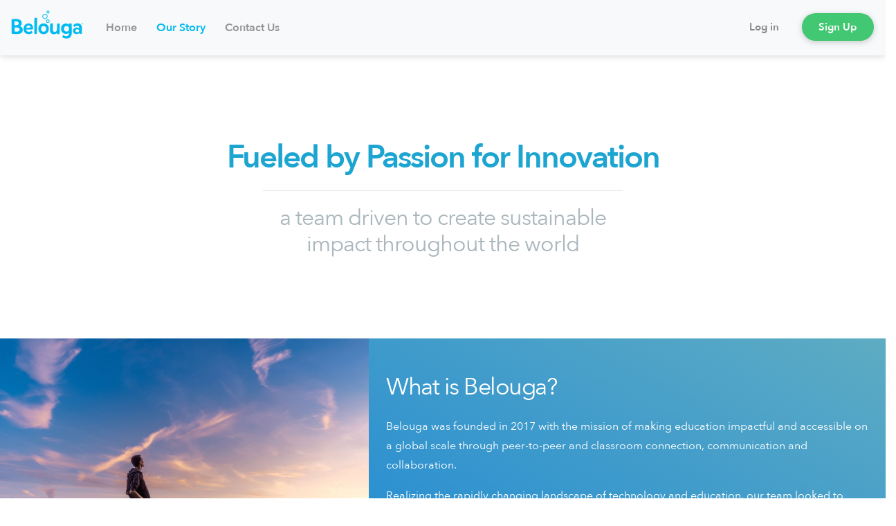

--- FILE ---
content_type: text/html; charset=UTF-8
request_url: http://belouga.org/our-story
body_size: 9926
content:
 <!DOCTYPE html><html lang="en"><head><title>Belouga | Learn about the world, with the world!</title><!-- Meta Tags --><meta charset="utf-8"><meta name="viewport" content="width=device-width,initial-scale=1,shrink-to-fit=no,minimum-scale=1"><meta name="google-site-verification" content="aYIbNgUwPWljZs481XZn-Gh4ZPrcSfSKhnNEzP5CZN0"><meta name="description" content="Belouga is a web based educational platform that connects classrooms around the world. Our mission is to encourage intercultural communication to create a better tomorrow."><meta name="keywords" content="belouga, class, classroom, edtech, education, education technology, mobile app, app, application, intercultural communication, communication, messaging, international, connection, linking, penpals, pen pal, pen pal 2.0, school, webapp">  <!-- BROWSER WEB APP ICONS AND MOBILE SETTINGS --><link rel="icon" sizes="505x505" href="/img/icons/icon.png"><link rel="apple-touch-icon" href="/img/icons/touch-icon-iphone.png?v=3.18.1"><link rel="apple-touch-icon" sizes="152x152" href="/img/icons/touch-icon-ipad.png?v=3.18.1"><link rel="apple-touch-icon" sizes="180x180" href="/img/icons/touch-icon-iphone-retina.png?v=3.18.1"><link rel="apple-touch-icon" sizes="167x167" href="/img/icons/touch-icon-ipad-retina.png?v=3.18.1"><meta name="apple-mobile-web-app-title" content="Belouga"><meta name="apple-mobile-web-app-capable" content="yes"><meta name="theme-color" content="#00bbf1"><meta name="apple-mobile-web-app-status-bar-style" content="black"><!-- CSS -->  <!-- Bootstrap 4 --><link rel="stylesheet" href="https://cdnjs.cloudflare.com/ajax/libs/twitter-bootstrap/4.3.1/css/bootstrap.min.css" integrity="sha512-tDXPcamuZsWWd6OsKFyH6nAqh/MjZ/5Yk88T5o+aMfygqNFPan1pLyPFAndRzmOWHKT+jSDzWpJv8krj6x1LMA==" crossorigin="anonymous"><link rel="stylesheet" href="https://cdn.rawgit.com/afeld/bootstrap-toc/v1.0.1/dist/bootstrap-toc.min.css"><script src="https://kit.fontawesome.com/7ad5832452.js" crossorigin="anonymous" integrity="sha384-YWiI0Cli0o/bFXCXg9qonZOGKZU9t3wy1U9oYWWmKJif85uQBcNQ2wlP91aRxKnV"></script><link nonce="homepage" href="https://cdnjs.cloudflare.com/ajax/libs/select2/4.0.3/css/select2.min.css" rel="stylesheet" integrity="sha384-HIipfSYbpCkh5/1V87AWAeR5SUrNiewznrUrtNz1ux4uneLhsAKzv/0FnMbj3m6g" crossorigin="anonymous"><link nonce="homepage" href="https://cdnjs.cloudflare.com/ajax/libs/select2-bootstrap-theme/0.1.0-beta.10/select2-bootstrap.min.css" rel="stylesheet"><link rel="stylesheet" href="https://cdnjs.cloudflare.com/ajax/libs/animate.css/3.7.2/animate.min.css"><!-- Local Stylesheets --><link rel="stylesheet" href="/font/material-design-iconic-font/css/material-design-iconic-font.css"><link rel="stylesheet" href="/css/stylesheet.css?v=3.18.1">  <link href="https://m.stripe.com" rel="preconnect" crossorigin><link nonce="homepage" href="/js/userSessionsListener.mjs?v=3.18.1" rel="preload" as="script" crossorigin>  <link href="https://node.belouga.org" rel="preconnect" crossorigin>  <!-- Google Tag Manager --><script data-cookieconsent="ignore" nonce="homepage">(function(w,d,s,l,i){w[l]=w[l]||[];w[l].push({'gtm.start':
new Date().getTime(),event:'gtm.js'});var f=d.getElementsByTagName(s)[0],
j=d.createElement(s),dl=l!='dataLayer'?'&l='+l:'';j.async=true;j.nonce="homepage";j.src=
'//www.googletagmanager.com/gtm.js?id='+i+dl;f.parentNode.insertBefore(j,f);
})(window,document,'script','dataLayer','GTM-TPRX9Z');</script>  <script nonce="homepage" id="Cookiebot" src="https://consent.cookiebot.com/uc.js" data-cbid="f35010ef-9449-4cb2-afc1-56fe95c6c463" type="text/javascript"></script>  <!-- End Google Tag Manager --></head><body><noscript><iframe src="//www.googletagmanager.com/ns.html?id=GTM-TPRX9Z" height="0" width="0" style="display:none;visibility:hidden"></iframe></noscript><script nonce="homepage" type="text/javascript" src="https://cdnjs.cloudflare.com/ajax/libs/jquery/3.4.1/jquery.min.js" integrity="sha384-vk5WoKIaW/vJyUAd9n/wmopsmNhiy+L2Z+SBxGYnUkunIxVxAv/UtMOhba/xskxh" crossorigin="anonymous"></script><!-- Javascript Includes -->  <script nonce="homepage" src="/js/libraries/misc/addtohomescreen.js"></script><script nonce="homepage" src="https://unpkg.com/tippy.js@4"></script><script nonce="homepage" type="text/javascript" src="/js/libraries/misc/classie.js"></script><script nonce="homepage" type="text/javascript" src="/js/libraries/jquery/jquery.waypoints.min.js"></script><script nonce="homepage" type="text/javascript" src="/js/libraries/jquery/sticky.min.js"></script><script nonce="homepage" type="text/javascript" src="/js/libraries/jquery/jquery.scrollTo.min.js"></script><script nonce="homepage" type="text/javascript" src="/js/libraries/misc/modernizr.custom.63321.js"></script><script nonce="homepage" type="text/javascript" src="/js/libraries/jquery/notifications.min.js"></script><script nonce="homepage" type="text/javascript" src="/js/libraries/jquery/jquery.validate.js"></script><script nonce="homepage" type="text/javascript" src="/js/libraries/jquery/additional-methods.js"></script><script nonce="homepage" type="text/javascript" src="/js/modules/importModule.js"></script><script nonce="homepage" type="text/javascript" src="https://cdnjs.cloudflare.com/ajax/libs/lazysizes/5.2.0/lazysizes.min.js"></script><!--<div id="FontAwesome_fallback" style="display:none"></div>--><script nonce="homepage" type="text/javascript">(function($) {
		addToHomescreen();
    //TODO: Add this to a default init script if possible -Alex 5/17/19
		if (("standalone" in window.navigator) && window.navigator.standalone) {
  		console.log('display-mode is standalone');
			// For iOS Apps
      $(document).on('click', 'a', function(e){
        e.preventDefault();
        var new_location = $(this).attr('href');
        if (new_location != undefined && new_location.substr(0, 1) != '#' && $(this).attr('data-method') == undefined){
          window.location = new_location;
        }
      });
		}
    //NOTE: We may not need this fallback code anymore! If not needed we will remove by end of March.  -Alex 3/10/20
    /*var $span = $('<span class="fa" style="display:none"></span>');
    $('#FontAwesome_fallback').append($span)
    var f = $span.css('fontFamily');
    if (f !== '"Font Awesome 5 Pro"') {
			console.log("Fontawesome not loaded!");
      $('head').append('<link href="/css/all.min.css" rel="stylesheet">');
    }*/
    })(jQuery);
    $(window).on('load', function () {
        // if ($('#main').attr("data-wireframe") != "true") {
          $(document).trigger("pageLoadComplete");
        // }
    });</script>   <nav class="navbar navbar-expand-lg nav-default nav-public navbar-light fixed-top bg-light"><a class="navbar-brand" href="/"><img alt="Belouga Wordmark Logo" src="/img/logos/wordmark.png"> </a><button class="navbar-toggler" type="button" data-toggle="collapse" data-target="#navbarSupportedContent" aria-controls="navbarSupportedContent" aria-expanded="false" aria-label="Toggle navigation"><span class="navbar-toggler-icon"></span></button><div class="collapse navbar-collapse" id="navbarSupportedContent"><ul class="navbar-nav mr-auto"><li class="nav-item "><a class="nav-link" href="/">Home <span class="sr-only">(current)</span></a></li><li class="nav-item active"><a class="nav-link" href="/our-story">Our Story</a></li><!-- <li class="nav-item ">
          <a class="nav-link" href="/live">Virtual Classroom</a>
        </li>
         <li class="nav-item <?//= (($activeNavigation ?? '') == 'university') ? 'active' : '' ?>">
          <a class="nav-link" href="/university">For University</a>
        </li> --><!-- <li class="nav-item ">
          <a class="nav-link" href="/pricing">Pricing</a>
        </li> --><li class="nav-item "><a class="nav-link" href="/contact">Contact Us</a></li>  </ul><div class="form-inline"><a href="https://app.belouga.org/?action=signin" class="button small-button transparent dark-bg log-in">Log in</a> <a href="https://app.belouga.org/?action=signup" id="global_register"  class="button small-button white register">Sign Up</a></div></div></nav>  <!-- MODAL START: LOG IN --> <div class="modal fade login-modal" id="login" tabindex="-1" role="dialog" aria-labelledby="login-modal" aria-hidden="true"><div class="modal-dialog modal-dialog-centered modal-sm" role="document"><div class="modal-content"><div class="modal-body"><div class="modal-header"><button type="button" class="close" data-dismiss="modal" aria-label="Close"><span aria-hidden="true">&times;</span></button><div class="container-fluid"><div class="row"><div class="col"><div class="logo-wrapper"><img src="/img/logos/whale-logo.png"></div><p id="login-text" class="light no-space large">Welcome Back</p>  <button data-dismiss="modal" data-toggle="modal" data-target="#register_teacher" class="register-link">Join Now</button>  </div></div></div></div><div class="inner-body"><div class="container-fluid">  <div class="row"><div class="col"><form id="login_form" class="" method="POST" action="/users/login"><div class="form-group"><label for="username" class="sr-only">Username or Email</label><div class="input-label"><i class="fas fa-user"></i></div><input type="text" class="form-control light" id="username" name="username" placeholder="Username or Email..."></div><div class="form-group"><div class="input-label"><i class="fas fa-lock-alt"></i></div><label for="password" class="sr-only">Password</label> <input type="password" class="form-control light" id="password" name="password" placeholder="Password..."></div><div class="custom-control custom-checkbox"><input type="checkbox" class="custom-control-input" id="remember_me" name="remember_me"> <label class="custom-control-label small-text" for="remember_me">Remember me</label></div><div class="form-group"><input type="submit" class="form-control button blue" id="login_submit" name="login_submit" value="Login"> <small id="passwordHelpBlock" class="form-text text-muted"><a href="" class="option-link reset" data-toggle="modal" data-target="#reset_password" data-dismiss="modal">I forgot my password</a></small></div></form></div></div></div></div>  <div class="login-options-wrapper"><div class="row"><div class="col"><p class="small-text no-space">or login with...</p></div></div><div class="row"><div class="col"><div class="login-option"><a href="/users/google_login" class="login with-google no-smoothState"><i class="fab fa-google"></i></a></div><div class="login-option"><a href="/users/microsoft_login" class="login with-microsoft no-smoothState"><i class="fab fa-windows"></i></a></div><div class="login-option"><a href="/users/linkedin_login" class="login with-microsoft no-smoothState"><i class="fab fa-linkedin"></i></a></div><div class="login-option"><a href="/users/clever_login" class="login with-clever no-smoothState"><img src="/img/icons/clever-logo-small.png" class="fab"></a></div></div></div></div>   </div></div></div></div> <!-- MODAL END: LOG IN -->  <!-- MODAL START: RESET PASSWORD --> <div class="modal fade" id="reset_password" tabindex="-1" role="dialog" aria-labelledby="reset-password-modal" aria-hidden="true"><div class="modal-dialog modal-dialog-centered modal-sm" role="document"><div class="modal-content"><div class="modal-body"><div class="modal-header"><button type="button" class="close" data-dismiss="modal" aria-label="Close"><span aria-hidden="true">&times;</span></button><div class="container-fluid"><div class="row"><div class="col"><div class="logo-wrapper"><i class="far fa-key"></i></div><p class="light no-space large">Reset Password</p></div></div></div></div><div class="inner-body"><div class="container-fluid"><div class="row"><div class="col"><p class="if-student">If you are a student, ask your teacher to help reset your password!</p><form id="reset_password_form" class="" method="post" action="/users/sendResetPasswordEmail"><div class="form-group"><div class="input-label"><i class="fas fa-lock-alt"></i></div><label for="reset-email" class="sr-only">Email Address</label> <input type="email" class="form-control light" id="reset-email" name="reset-email" placeholder="Email Address..."> <small id="passwordHelpBlock2" class="form-text text-muted">Please enter the email the you originally signed up for Belouga with.</small></div><div class="form-group"><input type="submit" class="form-control button blue" id="reset_password_submit" name="reset_password_submit" value="Reset"></div></form></div></div></div></div></div></div></div></div>    <!-- MODAL END: RESET PASSWORD -->  <div class="clearfix"> <article id="our_story"><section id="story_hero" class="hero"><div class="row"><div class="col"><div class="content"><h1 class="blue heavy">Fueled by Passion for Innovation</h1><h3 class="cursive">a team driven to create sustainable impact throughout the world</h3></div></div></div></section><section id="about_us" class="story"><div class="row no-gutters"><div class="col-sm-6 col-md-5"><div class="image-wrapper"><img src="/img/public/our-story/our-story.jpg"></div></div><div class="col-sm-6 col-md-7"><div class="content"><h3 class="light">What is Belouga?</h3><p class="light">Belouga was founded in 2017 with the mission of making education impactful and accessible on a global scale through peer-to-peer and classroom connection, communication and collaboration.</p><p class="light">Realizing the rapidly changing landscape of technology and education, our team looked to create a central location, which takes the heavy lifting out of global education, and provides teachers and students with a personalized learning experience through community and content without sacrificing creativity or curriculum needs.</p><!-- <h3 class="light cursive no-space">"Alone we can do so little; together we can do so much.""</h3>
          <p class="light small-text">- Helen Keller</p> --></div></div></div></section><section id="tl_dr"><div class="row"><div class="col"><div class="content center callout p-5"><h3 class="thin">Powered by content and experiences, and guided by community, Belouga is able to provide all teachers and students with a personalized global educational journey.</h3></div></div><div></section><section id="clai_methodology" class="story"><div class="row no-gutters justify-content-center"><div class="col-sm-6 col-md-5 order-md-last"><div class="image-wrapper"><img class="tall-image" src="/img/public/our-story/curiosity.jpg"></div></div><div class="col-sm-6 col-md-7"><div class="content"><div class="content-inner"><h3 class="light">Our CLAI Methodology</h3><p class="light">Utilizing an internal methodology known as CLAI (Curiosity, Learning, Action, Impact), Belouga provides students and teachers with a wealth of real-world learning initiatives, sourced from global organizations and customized to their educational goals and curiosity, followed by action items where they can put their learning to work in their own communities to create impact.</p><p class="light">Our community means everything to us. Thanks to the passion and vision of global educators, administrators, parents, and students, Belouga has evolved into an application used in 100+ countries, bringing together the future of the world, today.</p><!-- <h3 class="light cursive no-space">"There's no greater gift than thinking that you had some impact on the world, for the better."</h3>
            <p class="light small-text">- Gloria Steinhem</p> --></div></div></div></div></section></article> </div> <!-- MODAL START: TEACHER REGISTRATION --><div class="modal fade" id="register_teacher" tabindex="-1" role="dialog" aria-labelledby="register-modal" aria-hidden="true"><div class="modal-dialog modal-dialog-centered modal-lg modal-two-col modal-dialog-scrollable" role="document"><div class="modal-content"><div class="modal-body"><div class="inner-body"><div class="row no-gutters"><div class="col-lg-4"><div id="reg_bg_image" class="modal-two-col-visual register bg-one"><div class="full-overlay"></div><div class="content"><h4 class="thin light">Welcome to the Belouga Family!</h4><p class="light">We're excited to have you.</p></div><div class="wordmark-wrapper"><img src="/img/logos/wordmark-in.png"><p class="sub-text thin light">Not a teacher?<br><a href="/student/dashboard/signup">Register as a student</a> instead!</p></div></div></div><div class="col-lg-8"><div class="modal-two-col-content min-height"><button type="button" class="close" data-dismiss="modal" aria-label="Close"><span aria-hidden="true">&times;</span></button><form action="/users/register-user" id="teacher_register_form" class="" method="POST"><div class="section-title"><h4 class="">Create your new account</h4></div><h2></h2><section><!-- START TEACHER WIZARD: BLOCK 1 --><div class="form-row"><div class="section-title"><p class="purple"><i class="fal fa-user"></i> What type of user are you?</p></div> <div class="form-group col"><div class="input select"><label class="sr-only" for="new-user-type">Select User Type</label><select name="new-user-type" id="new-user-type"><option value="10" selected="selected">Teacher</option><option value="17">Parent/Homeschool Teacher</option><option value="9">Tech Integrator (School Level)</option><option value="9-2">Tech Integrator (District Level)</option><option value="5">Principal/Headmaster</option><option value="6">Superintendent</option></select></div></div> </div><div class="form-row"><div class="section-title" id="school_header"><p class="purple"><i class="fal fa-school"></i> School Information</p></div>  <div class="form-group col"><div class="input select"><label class="sr-only" for="new-user-country">Country</label><div class="input-label"><i class="fas "></i></div><select name="new-user-country" id="new-user-country"><option data-text="Select Country" value="">Select Country</option><option data-text="TW" value=" Taiwan">TW</option><option data-text="AL" value="Albania">AL</option><option data-text="DZ" value="Algeria">DZ</option><option data-text="AO" value="Angola">AO</option><option data-text="AR" value="Argentina">AR</option><option data-text="AU" value="Australia">AU</option><option data-text="AT" value="Austria">AT</option><option data-text="AZ" value="Azerbaijan">AZ</option><option data-text="BH" value="Bahrain">BH</option><option data-text="BD" value="Bangladesh">BD</option><option data-text="BE" value="Belgium">BE</option><option data-text="BJ" value="Benin">BJ</option><option data-text="BM" value="Bermuda">BM</option><option data-text="BR" value="Brazil">BR</option><option data-text="BG" value="Bulgaria">BG</option><option data-text="BI" value="Burundi">BI</option><option data-text="KH" value="Cambodia">KH</option><option data-text="CM" value="Cameroon">CM</option><option data-text="CA" value="Canada">CA</option><option data-text="KY" value="Cayman Islands">KY</option><option data-text="CL" value="Chile">CL</option><option data-text="CN" value="China">CN</option><option data-text="CO" value="Colombia">CO</option><option data-text="CR" value="Costa Rica">CR</option><option data-text="CI" value="Côte d&#039;Ivoire">CI</option><option data-text="HR" value="Croatia">HR</option><option data-text="CZ" value="Czech Republic">CZ</option><option data-text="DK" value="Denmark">DK</option><option data-text="DO" value="Dominican Republic">DO</option><option data-text="EC" value="Ecuador">EC</option><option data-text="EG" value="Egypt">EG</option><option data-text="SV" value="El Salvador">SV</option><option data-text="GB-eng" value="England">GB-eng</option><option data-text="EE" value="Estonia">EE</option><option data-text="FI" value="Finland">FI</option><option data-text="FR" value="France">FR</option><option data-text="GE" value="Georgia">GE</option><option data-text="DE" value="Germany">DE</option><option data-text="GH" value="Ghana">GH</option><option data-text="GR" value="Greece">GR</option><option data-text="GT" value="Guatemala">GT</option><option data-text="HN" value="Honduras">HN</option><option data-text="IS" value="Iceland">IS</option><option data-text="IN" value="India">IN</option><option data-text="ID" value="Indonesia">ID</option><option data-text="IE" value="Ireland">IE</option><option data-text="IL" value="Israel">IL</option><option data-text="IT" value="Italy">IT</option><option data-text="JP" value="Japan">JP</option><option data-text="JO" value="Jordan">JO</option><option data-text="KZ" value="Kazakhstan">KZ</option><option data-text="KE" value="Kenya">KE</option><option data-text="XK" value="Kosovo">XK</option><option data-text="KW" value="Kuwait">KW</option><option data-text="LB" value="Lebanon">LB</option><option data-text="LR" value="Liberia">LR</option><option data-text="MK" value="Macedonia">MK</option><option data-text="MW" value="Malawi">MW</option><option data-text="MY" value="Malaysia">MY</option><option data-text="MDV" value="Maldives">MDV</option><option data-text=" MT" value="Malta"> MT</option><option data-text="MX" value="Mexico">MX</option><option data-text="MD" value="Moldova">MD</option><option data-text="MN" value="Mongolia">MN</option><option data-text="MA" value="Morocco">MA</option><option data-text="NP" value="Nepal">NP</option><option data-text="NL" value="Netherlands">NL</option><option data-text="NZ" value="New Zealand">NZ</option><option data-text="NG" value="Nigeria">NG</option><option data-text="GB-nir" value="Northern Ireland">GB-nir</option><option data-text="NO" value="Norway">NO</option><option data-text="OM" value="Oman">OM</option><option data-text="PK" value="Pakistan">PK</option><option data-text="PS" value="Palestine">PS</option><option data-text="PA" value="Panama">PA</option><option data-text="PY" value="Paraguay">PY</option><option data-text="PE" value="Peru">PE</option><option data-text="PH" value="Philippines">PH</option><option data-text="PL" value="Poland">PL</option><option data-text="PT" value="Portugal">PT</option><option data-text="PR" value="Puerto Rico">PR</option><option data-text="RO" value="Romania">RO</option><option data-text="RU" value="Russian Federation">RU</option><option data-text="RW" value="Rwanda">RW</option><option data-text="SA" value="Saudi Arabia">SA</option><option data-text="GB-sct" value="Scotland">GB-sct</option><option data-text="RS" value="Serbia">RS</option><option data-text="SY" value="Seychelles">SY</option><option data-text="SG" value="Singapore">SG</option><option data-text="SX" value="Sint Maarten">SX</option><option data-text="SK" value="Slovakia">SK</option><option data-text="ZA" value="South Africa">ZA</option><option data-text="KR" value="South Korea">KR</option><option data-text="ES" value="Spain">ES</option><option data-text="LK" value="Sri Lanka">LK</option><option data-text="SD" value="Sudan">SD</option><option data-text="SE" value="Sweden">SE</option><option data-text="TZ" value="Tanzania">TZ</option><option data-text="TH" value="Thailand">TH</option><option data-text="TT" value="Trinidad and Tobago">TT</option><option data-text="TN" value="Tunisia">TN</option><option data-text="TR" value="Turkey">TR</option><option data-text="UG" value="Uganda">UG</option><option data-text="UA" value="Ukraine">UA</option><option data-text="AE" value="United Arab Emirates">AE</option><option data-text="US" value="United States">US</option><option data-text="VN" value="Vietnam">VN</option><option data-text="GB-WLS" value="Wales">GB-WLS</option></select></div></div><div class="form-group col"><div class="input select"><label class="sr-only" for="new-user-state">State/Province</label><div class="input-label"><i class="fas "></i></div><select name="new-user-state" id="new-user-state"><option data-text="State/Province" value="">State/Province</option></select></div></div> </div> <input type="hidden" name="teacher-is-existing-school" id="teacher-is-existing-school" value="0"/><input type="hidden" name="teacher-is-district" id="teacher-is-district" value="0"/><input type="hidden" name="type" id="type" value="Teacher"/><div class="form-group full"><div class="input select"><label class="sr-only" for="new-user-school-name">School Name</label><div class="input-label"><i class="fas "></i></div><select name="new-user-school-name" id="new-user-school-name"><option data-text="School Name" value="">School Name</option></select></div></div><div class="form-group full"><div class="input text"><label class="sr-only" for="new-user-address">School Address</label><div class="input-label"><i class="fas fa-location-circle"></i></div><input type="text" name="new-user-address" class="form-control light" id="new-user-address" placeholder="School Address" readonly="readonly"/></div></div> <div class="form-row"> <div class="form-group col"><div class="input text"><label class="sr-only" for="new-user-city">City</label><div class="input-label"><i class="fas fa-street-view"></i></div><input type="text" name="new-user-city" class="form-control light" id="new-user-city" placeholder="City" readonly="readonly"/></div></div><div class="form-group col"><div class="input text"><label class="sr-only" for="new-user-postal-code">Postal Code</label><div class="input-label"><i class="fas fa-map-pin"></i></div><input type="text" name="new-user-postal-code" class="form-control light" id="new-user-postal-code" placeholder="Postal Code" readonly="readonly"/></div></div> </div><!-- END: TEACHER WIZARD BLOCK 1 --></section><h2></h2><section><!-- START TEACHER WIZARD: BLOCK 2 --><div class="form-row"><div class="section-title"><p class="purple"><i class="fal fa-id-card"></i> A little about you</p></div> <div class="form-group col"><div class="input text"><label class="sr-only" for="teacher-first-name">First Name</label><div class="input-label"><i class="fas fa-signature"></i></div><input type="text" name="teacher-first-name" class="form-control light" id="teacher-first-name" placeholder="First Name"/></div></div><div class="form-group col"><div class="input text"><label class="sr-only" for="teacher-last-name">Last Name</label><div class="input-label"><i class="fas fa-signature"></i></div><input type="text" name="teacher-last-name" class="form-control light" id="teacher-last-name" placeholder="Last Name"/></div></div> </div> <div id="displayName" class="form-group"><div class="input text"><label class="sr-only" for="teacher-displayname">Students call me</label><div class="input-label"><i class="fas fa-glasses"></i></div><input type="text" name="teacher-displayname" class="form-control light" id="teacher-displayname" placeholder="Students call me..."/></div></div> <div class="form-row"><div class="section-title"><p class="purple"><i class="fal fa-user"></i> Your Profile Information</p></div> <div class="form-group col"><div class="input text"><label class="sr-only" for="teacher-username">Username</label><div class="input-label"><i class="fas fa-user"></i></div><input type="text" name="teacher-username" class="form-control light" id="teacher-username" placeholder="Username"/></div></div><div class="form-group col"><div class="input text"><label class="sr-only" for="teacher-email">Email</label><div class="input-label"><i class="fas fa-envelope"></i></div><input type="text" name="teacher-email" class="form-control light" id="teacher-email" placeholder="Email"/></div></div> </div><div class="form-row"> <div class="form-group col"><div class="input password"><label class="sr-only" for="teacher-password">Password</label><div class="input-label"><i class="fas fa-lock-alt"></i></div><input type="password" name="teacher-password" class="form-control light" placeholder="Password" id="teacher-password"/></div></div><div class="form-group col"><div class="input password"><label class="sr-only" for="teacher-confirm-password">Confirm Password</label><div class="input-label"><i class="fas fa-lock-alt"></i></div><input type="password" name="teacher-confirm-password" placeholder="Confirm Password" class="form-control light" id="teacher-confirm-password"/></div></div> </div><div class="form-row enable-clc-container"><div class="form-group col"><div id="enable-clc-checkbox" class="new-checkbox"><label style="display: -webkit-box;" for="teacher-enable-clc"><input id="teacher-enable-clc" name="teacher-enable-clc" type="checkbox" class="cb pristine"><p class="thin">Subscribe to the premium <a href="/join-clc" class="heavy" target="blank">Connected Learning Community</a>?</p></label></div></div></div><!-- END: TEACHER WIZARD BLOCK 2 --></section><h2></h2><section><!-- START: TEACHER WIZARD BLOCK 3 --><div class="form-row"><div id="default_community_option" class=""><div class="section-title"><p class="purple"><i class="fal fa-user-circle"></i> Review</p></div><p>Please accept the terms and conditions before creating your account.</p></div><div id="clc_option" class="hide"><div class="section-title"><p class="purple mb-1"><i class="fal fa-wallet"></i> CLC Membership Purchase</p></div><div class="row no-gutters"><div class="col-sm-4 clc-cost"><div class="clc-cost-container"><span class="cost">$24.99</span> <span class="per">/ month</span></div><span id="homeschool-promo" style="display: none;">Special Pricing for Homeschool!<br>Cancel Anytime.</span></div><div class="col-sm-8 membership-code"><div class="code-input"><h4>Membership Code</h4><p>If you have a special membership code, enter it below.</p><div class="input-container"><input class="form-control membership-code-input" id="memCode" type="text"> <button type="button" class="btn btn-primary" id="applyCode">Apply</button></div><div class="code-error"></div></div><div class="code-result"></div></div></div><div id="subscription-toggle-container" class="df-switch"><label type="button" class="btn btn-toggle" aria-pressed="false" autocomplete="off"><input id="subscription-toggle-value" type="checkbox" autocomplete="off"><div class="inner-handle"></div><div class="handle"></div></label></div><div class="payment-form"><div id="cardInfo"><div class="digital-payment-buttons"><div id="payment-request-button"><!-- A Stripe Element will be inserted here. --></div><button id="gPayButton" type="button" aria-label="Google Pay" class="gpay-button white long"></button><p class="info">Enter your credit card information below.<span id="homeschool-nopay-now" class="hide"></span></p></div><div class="group"><label><span>Name</span> <input id="stripe-customer-name" name="cardholder-name" class="field is-empty"></label></div><input id="stripe-customer-id" type="hidden" name="customer-id"> <input id="stripe-trial-subscription" type="hidden" name="trial-subscription-id"><div class="group"><label><span>Card</span><div id="card-element" class="field"></div></label></div></div><div class="error"></div><input id="stripe_token" type="hidden" name="stripe_token"> <label id="stripe_token-error" class="error" for="stripe_token"></label></div><input id="coupon-code" type="hidden" class="field" name="coupon-code" placeholder="(optional)"> <input type="hidden" id="membership-id" class="field" name="membership-id" value="0"></div></div><div class="form-row"><div class="form-group col my-2"><input type="hidden" id="bulk-payment-id" name="bulk-payment-id" value="0"><div id="tos-checkbox" class="new-checkbox"><label style="display: -webkit-box;" for="teacher-accept-tos"><input id="teacher-accept-tos" name="teacher-accept-tos" type="checkbox" required class="cb pristine"><p class="strong">I accept the <a href="/terms-of-service" target="blank">ToS</a> & <a href="/privacy-policy" target="blank">Privacy Policy</a> for myself and my students.</p></label><label id="teacher-accept-tos-error" class="error" for="teacher-accept-tos">You must accept the terms and conditions to use Belouga!</label></div></div></div><!-- END: TEACHER WIZARD BLOCK 3 --></section></form></div></div></div></div></div></div></div></div><!-- MODAL END: TEACHER REGISTRATION -->  <footer><div class="row"><div class="col-12 col-sm-3"><div class="logo"><img alt="Belouga Wordmark Logo" src="/img/logos/wordmark-in.png"></div></div><div class="col-12 col-sm-3"><h4 class="title" data-toc-skip>Dig Deeper</h4><div class="list"><a href="/">Home</a><!--<a href="/university">Belouga for University</a>--> <a href="/contact">Contact Us</a></div></div><div class="col-12 col-sm-3"><h4 class="title" data-toc-skip>Our Family</h4><div class="list"><a href="/our-story">Our Story</a> <a href="/case-studies">Case Studies</a> <a href="/privacy-policy">Privacy Policy</a> <a href="/terms-of-service">Terms of Service</a><!-- <a href="/pages/careers">Career Opportunities</a> --></div></div><div class="col-12 col-sm-3"><h4 class="title" data-toc-skip>Swim with Us</h4><div class="social-links"><a href="https://www.facebook.com/belougaworld/" aria-label="Facebook Logo" target="_blank" rel="noopener"><i class="fab fa-facebook-f"></i></a> <a href="https://twitter.com/Belouga_" target="_blank" rel="noopener" aria-label="Twitter Logo"><i class="fab fa-twitter"></i></a><!-- <a href="https://www.instagram.com/belouga__/" target="_blank"><i class="fab fa-instagram"></i></a> --></div></div></div></footer>  <script type="text/javascript" nonce="homepage">// For tracking external visitors
    var socket;
    var sockedDefined = $.Deferred();
    var sessionData = {
      userId: '3.148.255.210',
      userType: 0,
      nodeServer: 'https://node.belouga.org/',
      nonceVal: 'homepage',
      pathData: {"prefix":"","controller":"pages","action":"display","passedArgs":"our-story","uri":"\/our-story","referer_uri":"\/","userId":null,"deviceInfo":{"ip":"3.148.255.210","ipLocation":{"countryCode":"US","countryName":"United States","region":null,"city":null,"timezone":"America\/Chicago"},"platform":"Mac OS X","browser":"Chrome v131.0","type":1}} }
    importModule('/js/userSessionsListener.mjs?v=3.18.1', sessionData.nonceVal).then(module => module.init(sessionData, true))</script><!-- Bootstrp JS --><script nonce="homepage" src="https://cdnjs.cloudflare.com/ajax/libs/popper.js/1.14.7/umd/popper.min.js" integrity="sha384-UO2eT0CpHqdSJQ6hJty5KVphtPhzWj9WO1clHTMGa3JDZwrnQq4sF86dIHNDz0W1" crossorigin="anonymous"></script><script nonce="homepage" src="https://cdnjs.cloudflare.com/ajax/libs/twitter-bootstrap/4.3.1/js/bootstrap.min.js" integrity="sha512-Ah5hWYPzDsVHf9i2EejFBFrG2ZAPmpu4ZJtW4MfSgpZacn+M9QHDt+Hd/wL1tEkk1UgbzqepJr6KnhZjFKB+0A==" crossorigin="anonymous"></script><script nonce="homepage" src="/js/bootstrap-toc.js?v=3.18.1"></script><!-- Local JS --><script nonce="homepage" src="/js/materialize.js"></script><script nonce="homepage" src="/js/public.js?v=3.18.1"></script><script nonce="homepage" src="https://cdnjs.cloudflare.com/ajax/libs/jquery-steps/1.1.0/jquery.steps.min.js"></script><script nonce="homepage" src="https://cdnjs.cloudflare.com/ajax/libs/select2/4.0.3/js/select2.min.js" integrity="sha384-222hzbb8Z8ZKe6pzP18nTSltQM3PdcAwxWKzGOKOIF+Y3bROr5n9zdQ8yTRHgQkQ" crossorigin="anonymous"></script><script nonce="homepage" src="https://js.stripe.com/v3/"></script><script nonce="homepage" src="/js/libraries/facebook/facebook_api.js"></script><script nonce="homepage" src="https://cdn.jsdelivr.net/npm/sweetalert2@8"></script><script nonce="homepage" id="payScript" type="text/javascript" src="/js/ecommerce.js?v=3.18.1" data-debug="false"></script><script nonce="homepage" src="/js/signup.js?v=3.18.1"></script><script nonce="homepage" src="/js/disable-scroll-hover.js"></script></body></html>

--- FILE ---
content_type: application/javascript
request_url: http://belouga.org/js/disable-scroll-hover.js
body_size: 387
content:
(function(){var e;function t(){clearTimeout(e)}$(document).one("pageLoadComplete",function(a){$("body").on("mouseover",".course-card",function(t){let a=$(t.currentTarget);clearTimeout(e);e=setTimeout(e=>{a.addClass("card-hover");a.parent(".owl-item").addClass("is-active");a.parent(".owl-item").siblings(".owl-item").addClass("faded")},200)});$("body").on("mouseleave",".course-card",function(t){if(t.target&&t.target.classList&&t.target.classList.contains("gg")){return}let a=$(t.currentTarget);clearTimeout(e);a.removeClass("card-hover");a.parents(".owl-item").removeClass("is-active");$(".owl-item.faded").removeClass("faded")});window.removeEventListener("scroll",t,false);if(document.getElementById("dd_library")||document.getElementById("pd_library")||document.getElementById("my_belouga")){$("body, html").addClass("no-fancy-scroll");window.addEventListener("scroll",t,false)}})})();

--- FILE ---
content_type: text/javascript
request_url: http://belouga.org/js/userSessionsListener.mjs?v=3.18.1
body_size: 619
content:
import{fetchPost}from"./modules/utility.mjs";const initSocket=e=>{$.when(sockedDefined).done(function(o){socket.emit("listenToUserSession",e)})};export const init=(e,o=false)=>{if(o){let o=e.nodeServer;if(o.includes("8080")||o.includes("8081")){o=o.replace("8080","3000");o=o.replace("8081","3000")}const t={dataType:"script",url:o+"socket.io/socket.io.js",success:function(t,n){socket=io.connect(o,{secure:true});socket.emit("login",e,function(e){sockedDefined.resolve();console.log("Logged in.")})}};if(e.nonceVal!==undefined){t.scriptAttrs={nonce:e.nonceVal}}$.ajax(t)}else{e.userId=e.pathData.userId}initSocket(e)};

--- FILE ---
content_type: application/javascript
request_url: http://belouga.org/js/public.js?v=3.18.1
body_size: 7630
content:
if(top.location.pathname==="/"||top.location.pathname==="/live"||top.location.pathname==="/dashboard"||top.location.pathname==="/index.php"||top.location.pathname==="/university.php"){$(".navbar-brand img").attr("src","/img/logos/wordmark-in.png");$(window).on("scroll",function(){var e=$(window).scrollTop();if(e>150){$(".navbar").removeClass("bg-transparent");$(".navbar").addClass("bg-light");$(".navbar-brand img").attr("src","/img/logos/wordmark.png")}else{$(".navbar").addClass("bg-transparent");$(".navbar").removeClass("bg-light");$(".navbar-brand img").attr("src","/img/logos/wordmark-in.png")}})}function getAjaxResult(e,t){var i=false;if(t.hasOwnProperty("email")){if($("#prev-email").val()!=undefined){t.existingEmail=$("#prev-email").val();console.log(t)}}$.ajax({type:"POST",async:false,url:e,data:t,success:function(e){i=e=="false"?true:false}});return i}$.validator.addMethod("checkUsername",function(e,t){return getAjaxResult("/users/checkUsername",{username:e})},"This username is already in use");$.validator.addMethod("checkEmail",function(e,t){return getAjaxResult("/users/checkEmail",{email:e})},"This email address is already in use by another account.");$.validator.addMethod("noHotmail",function(e,t){return this.optional(t)||!/@hotmail.com/.test(e.toLowerCase())},"We don't allow hotmail email accounts! Please use a different email.");$(document).ready(function(){$("#change_email").click(function(){if($(this).hasClass("open")){$("#change-email").val($("#change-email").attr("data-email"));$("#change-email").attr("disabled","disabled");$(this).removeClass("open");$(this).text("Change My Email")}else{$("#change-email").removeAttr("disabled");$(this).addClass("open");$(this).text("Keep My Email")}});$("#confirm_email_submit").click(function(){$("#change_email_form").validate({rules:{"change-email":{required:true,noHotmail:true,checkEmail:true,email:true,nowhitespace:true}},messages:{"change-email":{required:"Please enter a new email address"}}});$("#change_email_form").submit()});window.FontAwesomeConfig={searchPseudoElements:true}});function loadImage(e,t){return new Promise(function(i,a){var s=new Image;s.onload=function(){i([this,t])};s.onerror=s.onabort=function(){a("Error loading image")};s.src=e})}if(document.createElement("svg").getAttributeNS){var checkbxsCross=Array.prototype.slice.call(document.querySelectorAll('.ac-cross input[type="checkbox"]')),radiobxsFill=Array.prototype.slice.call(document.querySelectorAll('.ac-fill input[type="radio"]')),checkbxsCheckmark=Array.prototype.slice.call(document.querySelectorAll('.ac-checkmark input[type="checkbox"]')),radiobxsCircle=Array.prototype.slice.call(document.querySelectorAll('.ac-circle input[type="radio"]')),checkbxsBoxfill=Array.prototype.slice.call(document.querySelectorAll('.ac-boxfill input[type="checkbox"]')),radiobxsSwirl=Array.prototype.slice.call(document.querySelectorAll('.ac-swirl input[type="radio"]')),checkbxsDiagonal=Array.prototype.slice.call(document.querySelectorAll('.ac-diagonal input[type="checkbox"]')),checkbxsList=Array.prototype.slice.call(document.querySelectorAll('.ac-list input[type="checkbox"]')),pathDefs={cross:["M 10 10 L 90 90","M 90 10 L 10 90"],fill:["M15.833,24.334c2.179-0.443,4.766-3.995,6.545-5.359 c1.76-1.35,4.144-3.732,6.256-4.339c-3.983,3.844-6.504,9.556-10.047,13.827c-2.325,2.802-5.387,6.153-6.068,9.866 c2.081-0.474,4.484-2.502,6.425-3.488c5.708-2.897,11.316-6.804,16.608-10.418c4.812-3.287,11.13-7.53,13.935-12.905 c-0.759,3.059-3.364,6.421-4.943,9.203c-2.728,4.806-6.064,8.417-9.781,12.446c-6.895,7.477-15.107,14.109-20.779,22.608 c3.515-0.784,7.103-2.996,10.263-4.628c6.455-3.335,12.235-8.381,17.684-13.15c5.495-4.81,10.848-9.68,15.866-14.988 c1.905-2.016,4.178-4.42,5.556-6.838c0.051,1.256-0.604,2.542-1.03,3.672c-1.424,3.767-3.011,7.432-4.723,11.076 c-2.772,5.904-6.312,11.342-9.921,16.763c-3.167,4.757-7.082,8.94-10.854,13.205c-2.456,2.777-4.876,5.977-7.627,8.448 c9.341-7.52,18.965-14.629,27.924-22.656c4.995-4.474,9.557-9.075,13.586-14.446c1.443-1.924,2.427-4.939,3.74-6.56 c-0.446,3.322-2.183,6.878-3.312,10.032c-2.261,6.309-5.352,12.53-8.418,18.482c-3.46,6.719-8.134,12.698-11.954,19.203 c-0.725,1.234-1.833,2.451-2.265,3.77c2.347-0.48,4.812-3.199,7.028-4.286c4.144-2.033,7.787-4.938,11.184-8.072 c3.142-2.9,5.344-6.758,7.925-10.141c1.483-1.944,3.306-4.056,4.341-6.283c0.041,1.102-0.507,2.345-0.876,3.388 c-1.456,4.114-3.369,8.184-5.059,12.212c-1.503,3.583-3.421,7.001-5.277,10.411c-0.967,1.775-2.471,3.528-3.287,5.298 c2.49-1.163,5.229-3.906,7.212-5.828c2.094-2.028,5.027-4.716,6.33-7.335c-0.256,1.47-2.07,3.577-3.02,4.809"],checkmark:["M16.667,62.167c3.109,5.55,7.217,10.591,10.926,15.75 c2.614,3.636,5.149,7.519,8.161,10.853c-0.046-0.051,1.959,2.414,2.692,2.343c0.895-0.088,6.958-8.511,6.014-7.3 c5.997-7.695,11.68-15.463,16.931-23.696c6.393-10.025,12.235-20.373,18.104-30.707C82.004,24.988,84.802,20.601,87,16"],circle:["M34.745,7.183C25.078,12.703,13.516,26.359,8.797,37.13 c-13.652,31.134,9.219,54.785,34.77,55.99c15.826,0.742,31.804-2.607,42.207-17.52c6.641-9.52,12.918-27.789,7.396-39.713 C85.873,20.155,69.828-5.347,41.802,13.379"],boxfill:["M6.987,4.774c15.308,2.213,30.731,1.398,46.101,1.398 c9.74,0,19.484,0.084,29.225,0.001c2.152-0.018,4.358-0.626,6.229,1.201c-5.443,1.284-10.857,2.58-16.398,2.524 c-9.586-0.096-18.983,2.331-28.597,2.326c-7.43-0.003-14.988-0.423-22.364,1.041c-4.099,0.811-7.216,3.958-10.759,6.81 c8.981-0.104,17.952,1.972,26.97,1.94c8.365-0.029,16.557-1.168,24.872-1.847c2.436-0.2,24.209-4.854,24.632,2.223 c-14.265,5.396-29.483,0.959-43.871,0.525c-12.163-0.368-24.866,2.739-36.677,6.863c14.93,4.236,30.265,2.061,45.365,2.425 c7.82,0.187,15.486,1.928,23.337,1.903c2.602-0.008,6.644-0.984,9,0.468c-2.584,1.794-8.164,0.984-10.809,1.165 c-13.329,0.899-26.632,2.315-39.939,3.953c-6.761,0.834-13.413,0.95-20.204,0.938c-1.429-0.001-2.938-0.155-4.142,0.436 c5.065,4.68,15.128,2.853,20.742,2.904c11.342,0.104,22.689-0.081,34.035-0.081c9.067,0,20.104-2.412,29.014,0.643 c-4.061,4.239-12.383,3.389-17.056,4.292c-11.054,2.132-21.575,5.041-32.725,5.289c-5.591,0.124-11.278,1.001-16.824,2.088 c-4.515,0.885-9.461,0.823-13.881,2.301c2.302,3.186,7.315,2.59,10.13,2.694c15.753,0.588,31.413-0.231,47.097-2.172 c7.904-0.979,15.06,1.748,22.549,4.877c-12.278,4.992-25.996,4.737-38.58,5.989c-8.467,0.839-16.773,1.041-25.267,0.984 c-4.727-0.031-10.214-0.851-14.782,1.551c12.157,4.923,26.295,2.283,38.739,2.182c7.176-0.06,14.323,1.151,21.326,3.07 c-2.391,2.98-7.512,3.388-10.368,4.143c-8.208,2.165-16.487,3.686-24.71,5.709c-6.854,1.685-13.604,3.616-20.507,4.714 c-1.707,0.273-3.337,0.483-4.923,1.366c2.023,0.749,3.73,0.558,5.95,0.597c9.749,0.165,19.555,0.31,29.304-0.027 c15.334-0.528,30.422-4.721,45.782-4.653"],swirl:["M49.346,46.341c-3.79-2.005,3.698-10.294,7.984-8.89 c8.713,2.852,4.352,20.922-4.901,20.269c-4.684-0.33-12.616-7.405-14.38-11.818c-2.375-5.938,7.208-11.688,11.624-13.837 c9.078-4.42,18.403-3.503,22.784,6.651c4.049,9.378,6.206,28.09-1.462,36.276c-7.091,7.567-24.673,2.277-32.357-1.079 c-11.474-5.01-24.54-19.124-21.738-32.758c3.958-19.263,28.856-28.248,46.044-23.244c20.693,6.025,22.012,36.268,16.246,52.826 c-5.267,15.118-17.03,26.26-33.603,21.938c-11.054-2.883-20.984-10.949-28.809-18.908C9.236,66.096,2.704,57.597,6.01,46.371 c3.059-10.385,12.719-20.155,20.892-26.604C40.809,8.788,58.615,1.851,75.058,12.031c9.289,5.749,16.787,16.361,18.284,27.262 c0.643,4.698,0.646,10.775-3.811,13.746"],diagonal:["M16.053,91.059c0.435,0,0.739-0.256,0.914-0.768 c3.101-2.85,5.914-6.734,8.655-9.865C41.371,62.438,56.817,44.11,70.826,24.721c3.729-5.16,6.914-10.603,10.475-15.835 c0.389-0.572,0.785-1.131,1.377-1.521"],list:["M1.986,8.91c41.704,4.081,83.952,5.822,125.737,2.867 c17.086-1.208,34.157-0.601,51.257-0.778c21.354-0.223,42.706-1.024,64.056-1.33c18.188-0.261,36.436,0.571,54.609,0.571","M3.954,25.923c9.888,0.045,19.725-0.905,29.602-1.432 c16.87-0.897,33.825-0.171,50.658-2.273c14.924-1.866,29.906-1.407,44.874-1.936c19.9-0.705,39.692-0.887,59.586,0.45 c35.896,2.407,71.665-1.062,107.539-1.188"]},animDefs={cross:{speed:.2,easing:"ease-in-out"},fill:{speed:.8,easing:"ease-in-out"},checkmark:{speed:.2,easing:"ease-in-out"},circle:{speed:.2,easing:"ease-in-out"},boxfill:{speed:.8,easing:"ease-in"},swirl:{speed:.8,easing:"ease-in"},diagonal:{speed:.2,easing:"ease-in-out"},list:{speed:.3,easing:"ease-in-out"}};function createSVGEl(e){var t=document.createElementNS("http://www.w3.org/2000/svg","svg");if(e){t.setAttributeNS(null,"viewBox",e.viewBox);t.setAttributeNS(null,"preserveAspectRatio",e.preserveAspectRatio)}else{t.setAttributeNS(null,"viewBox","0 0 100 100")}t.setAttribute("xmlns","http://www.w3.org/2000/svg");return t}function controlCheckbox(e,t,i){var a=createSVGEl(i);e.parentNode.appendChild(a);e.addEventListener("change",function(){if(e.checked){draw(e,t)}else{reset(e)}})}function controlRadiobox(e,t){var i=createSVGEl();e.parentNode.appendChild(i);e.addEventListener("change",function(){resetRadio(e);draw(e,t)})}checkbxsCross.forEach(function(e,t){controlCheckbox(e,"cross")});radiobxsFill.forEach(function(e,t){controlRadiobox(e,"fill")});checkbxsCheckmark.forEach(function(e,t){controlCheckbox(e,"checkmark")});radiobxsCircle.forEach(function(e,t){controlRadiobox(e,"circle")});checkbxsBoxfill.forEach(function(e,t){controlCheckbox(e,"boxfill")});radiobxsSwirl.forEach(function(e,t){controlRadiobox(e,"swirl")});checkbxsDiagonal.forEach(function(e,t){controlCheckbox(e,"diagonal")});checkbxsList.forEach(function(e){controlCheckbox(e,"list",{viewBox:"0 0 300 100",preserveAspectRatio:"none"})});function draw(e,t){var i=[],a,s,n=e.parentNode.querySelector("svg");switch(t){case"cross":a=pathDefs.cross;s=animDefs.cross;break;case"fill":a=pathDefs.fill;s=animDefs.fill;break;case"checkmark":a=pathDefs.checkmark;s=animDefs.checkmark;break;case"circle":a=pathDefs.circle;s=animDefs.circle;break;case"boxfill":a=pathDefs.boxfill;s=animDefs.boxfill;break;case"swirl":a=pathDefs.swirl;s=animDefs.swirl;break;case"diagonal":a=pathDefs.diagonal;s=animDefs.diagonal;break;case"list":a=pathDefs.list;s=animDefs.list;break}i.push(document.createElementNS("http://www.w3.org/2000/svg","path"));if(t==="cross"||t==="list"){i.push(document.createElementNS("http://www.w3.org/2000/svg","path"))}for(var o=0,r=i.length;o<r;++o){var c=i[o];n.appendChild(c);c.setAttributeNS(null,"d",a[o]);var l=c.getTotalLength();c.style.strokeDasharray=l+" "+l;if(o===0){c.style.strokeDashoffset=Math.floor(l)-1}else c.style.strokeDashoffset=l;c.getBoundingClientRect();c.style.transition=c.style.WebkitTransition=c.style.MozTransition="stroke-dashoffset "+s.speed+"s "+s.easing+" "+o*s.speed+"s";c.style.strokeDashoffset="0"}}function reset(e){Array.prototype.slice.call(e.parentNode.querySelectorAll("svg > path")).forEach(function(e){e.parentNode.removeChild(e)})}function resetRadio(e){Array.prototype.slice.call(document.querySelectorAll('input[type="radio"][name="'+e.getAttribute("name")+'"]')).forEach(function(e){var t=e.parentNode.querySelector("svg > path");if(t){t.parentNode.removeChild(t)}})}}function hasParent(e,t){if(!e)return false;var i=e.target||e.srcElement||e||false;while(i&&i!=t){i=i.parentNode||false}return i!==false}function extend(e,t){for(var i in t){if(t.hasOwnProperty(i)){e[i]=t[i]}}return e}function SelectFx(e,t){this.el=e;this.options=extend({},this.options);extend(this.options,t);this._init()}SelectFx.prototype.options={newTab:true,stickyPlaceholder:false,override:false,onChange:function(e,t){}};SelectFx.prototype._init=function(){var e=this.el.querySelector("option[selected]");this.hasDefaultPlaceholder=e&&e.disabled;this.selectedOpt=e||this.el.querySelector("option");this._createSelectEl();this.selOpts=[].slice.call(this.selEl.querySelectorAll("li[data-option]"));this.selOptsCount=this.selOpts.length;this.current=this.selOpts.indexOf(this.selEl.querySelector("li.cs-selected"))||-1;this.selPlaceholder=this.selEl.querySelector("span.cs-placeholder");this.changed=true;this._initEvents()};SelectFx.prototype._createSelectEl=function(){var e=this,t="",i=function(e){var t="",i="",a="";if(e.selected&&!this.foundSelected&&!this.hasDefaultPlaceholder){i+="cs-selected ";this.foundSelected=true}if(e.getAttribute("data-class")){i+=e.getAttribute("data-class")}if(e.getAttribute("data-link")){a="data-link="+e.getAttribute("data-link")}if(i!==""){t='class="'+i+'" '}return'<li id="'+e.id+'" '+t+a+' data-option data-value="'+e.value+'"><span>'+e.innerHTML+"</span></li>"};[].slice.call(this.el.children).forEach(function(e){if(e.disabled){return}var a=e.tagName.toLowerCase();if(a==="option"){t+=i(e)}else if(a==="optgroup"){t+='<li class="cs-optgroup"><span>'+e.label+"</span><ul>";[].slice.call(e.children).forEach(function(e){t+=i(e)});t+="</ul></li>"}});var a='<div class="cs-options"><ul>'+t+"</ul></div>";this.selEl=document.createElement("div");this.selEl.className=this.el.className;this.selEl.tabIndex=this.el.tabIndex;this.selEl.innerHTML='<span class="cs-placeholder"><span>'+this.selectedOpt.innerHTML+"</span></span>"+a;this.el.parentNode.appendChild(this.selEl);this.selEl.appendChild(this.el);this.options.onChange(this.el.value,this.selPlaceholder)};SelectFx.prototype._initEvents=function(){var e=this;this.selPlaceholder.addEventListener("click",function(){e._toggleSelect()});this.selOpts.forEach(function(t,i){t.addEventListener("click",function(){e.current=i;e._changeOption();e._toggleSelect()})});document.addEventListener("click",function(t){var i=t.target;if(e._isOpen()&&i!==e.selEl&&!hasParent(i,e.selEl)){e._toggleSelect()}});this.selEl.addEventListener("keydown",function(t){var i=t.keyCode||t.which;switch(i){case 38:t.preventDefault();e._navigateOpts("prev");break;case 40:t.preventDefault();e._navigateOpts("next");break;case 32:t.preventDefault();if(e._isOpen()&&typeof e.preSelCurrent!="undefined"&&e.preSelCurrent!==-1){e._changeOption()}e._toggleSelect();break;case 13:t.preventDefault();if(e._isOpen()&&typeof e.preSelCurrent!="undefined"&&e.preSelCurrent!==-1){e._changeOption();e._toggleSelect()}break;case 27:t.preventDefault();if(e._isOpen()){e._toggleSelect()}break}})};SelectFx.prototype._navigateOpts=function(e){if(!this._isOpen()){this._toggleSelect()}var t=typeof this.preSelCurrent!="undefined"&&this.preSelCurrent!==-1?this.preSelCurrent:this.current;if(e==="prev"&&t>0||e==="next"&&t<this.selOptsCount-1){this.preSelCurrent=e==="next"?t+1:t-1;this._removeFocus();classie.add(this.selOpts[this.preSelCurrent],"cs-focus")}};SelectFx.prototype._toggleSelect=function(){this._removeFocus();if(this._isOpen()){if(this.current!==-1){if(this.changed==true){this.selPlaceholder.innerHTML=this.selOpts[this.current].innerHTML}}classie.remove(this.selEl,"cs-active")}else{if(this.hasDefaultPlaceholder&&this.options.stickyPlaceholder){this.selPlaceholder.innerHTML=this.selectedOpt.innerHTML}classie.add(this.selEl,"cs-active")}if(this.changed==true||this.options.override){this.options.onChange(this.el.value,this.selPlaceholder)}};SelectFx.prototype._changeOption=function(){if(typeof this.preSelCurrent!="undefined"&&this.preSelCurrent!==-1){this.current=this.preSelCurrent;this.preSelCurrent=-1}var e=this.selOpts[this.current];this.el.value=e.getAttribute("data-value");var t=this.selEl.querySelector("li.cs-selected");if(t){classie.remove(t,"cs-selected");this.changed=t.getAttribute("data-value")==e.getAttribute("data-value")?false:true}classie.add(e,"cs-selected");if(this.changed){this.selPlaceholder.innerHTML=e.innerHTML}if(e.getAttribute("data-link")){if(this.options.newTab){window.open(e.getAttribute("data-link"),"_blank")}else{window.location=e.getAttribute("data-link")}}};SelectFx.prototype._isOpen=function(e){return classie.has(this.selEl,"cs-active")};SelectFx.prototype._removeFocus=function(e){var t=this.selEl.querySelector("li.cs-focus");if(t){classie.remove(t,"cs-focus")}};window.SelectFx=SelectFx;$(document).on("pageLoadComplete",function(e){$('[data-toggle="tooltip"]').tooltip()});!function(e){"function"==typeof define&&define.amd?define(["jquery"],e):"object"==typeof exports?module.exports=e(require("jquery")):e(jQuery)}(function(e){"use strict";function t(e,t,i){var a;return function(){var s=this,n=arguments,o=function(){a=null,i||e.apply(s,n)},r=i&&!a;clearTimeout(a),a=setTimeout(o,t),r&&e.apply(s,n)}}function i(e){var t=++l;return String(null==e?"rmjs-":e)+t}function a(e){var t=e.clone().css({height:"auto",width:e.width(),maxHeight:"none",overflow:"hidden"}).insertAfter(e),i=t.outerHeight(),a=parseInt(t.css({maxHeight:""}).css("max-height").replace(/[^-\d\.]/g,""),10),s=e.data("defaultHeight");t.remove();var n=a||e.data("collapsedHeight")||s;e.data({expandedHeight:i,maxHeight:a,collapsedHeight:n}).css({maxHeight:"none"})}function s(e){if(!c[e.selector]){var t=" ";e.embedCSS&&""!==e.blockCSS&&(t+=e.selector+" + [data-readmore-toggle], "+e.selector+"[data-readmore]{"+e.blockCSS+"}"),t+=e.selector+"[data-readmore]{transition: height "+e.speed+"ms;overflow: hidden;}",function(e,t){var i=e.createElement("style");i.type="text/css",i.styleSheet?i.styleSheet.cssText=t:i.appendChild(e.createTextNode(t)),e.getElementsByTagName("head")[0].appendChild(i)}(document,t),c[e.selector]=!0}}function n(t,i){this.element=t,this.options=e.extend({},r,i),s(this.options),this._defaults=r,this._name=o,this.init(),window.addEventListener?(window.addEventListener("load",h),window.addEventListener("resize",h)):(window.attachEvent("load",h),window.attachEvent("resize",h))}var o="readmore",r={speed:100,collapsedHeight:200,heightMargin:16,moreLink:'<a href="#">Read More</a>',lessLink:'<a href="#">Close</a>',embedCSS:!0,blockCSS:"display: block; width: 100%;",startOpen:!1,blockProcessed:function(){},beforeToggle:function(){},afterToggle:function(){}},c={},l=0,h=t(function(){e("[data-readmore]").each(function(){var t=e(this),i="true"===t.attr("aria-expanded");a(t),t.css({height:t.data(i?"expandedHeight":"collapsedHeight")})})},100);n.prototype={init:function(){var t=e(this.element);t.data({defaultHeight:this.options.collapsedHeight,heightMargin:this.options.heightMargin}),a(t);var s=t.data("collapsedHeight"),n=t.data("heightMargin");if(t.outerHeight(!0)<=s+n)return this.options.blockProcessed&&"function"==typeof this.options.blockProcessed&&this.options.blockProcessed(t,!1),!0;var o=t.attr("id")||i(),r=this.options.startOpen?this.options.lessLink:this.options.moreLink;t.attr({"data-readmore":"","aria-expanded":this.options.startOpen,id:o}),t.after(e(r).on("click",function(e){return function(i){e.toggle(this,t[0],i)}}(this)).attr({"data-readmore-toggle":o,"aria-controls":o})),this.options.startOpen||t.css({height:s}),this.options.blockProcessed&&"function"==typeof this.options.blockProcessed&&this.options.blockProcessed(t,!0)},toggle:function(t,i,a){a&&a.preventDefault(),t||(t=e('[aria-controls="'+this.element.id+'"]')[0]),i||(i=this.element);var s=e(i),n="",o="",r=!1,c=s.data("collapsedHeight");s.height()<=c?(n=s.data("expandedHeight")+"px",o="lessLink",r=!0):(n=c,o="moreLink"),this.options.beforeToggle&&"function"==typeof this.options.beforeToggle&&this.options.beforeToggle(t,s,!r),s.css({height:n}),s.on("transitionend",function(i){return function(){i.options.afterToggle&&"function"==typeof i.options.afterToggle&&i.options.afterToggle(t,s,r),e(this).attr({"aria-expanded":r}).off("transitionend")}}(this)),e(t).replaceWith(e(this.options[o]).on("click",function(e){return function(t){e.toggle(this,i,t)}}(this)).attr({"data-readmore-toggle":s.attr("id"),"aria-controls":s.attr("id")}))},destroy:function(){e(this.element).each(function(){var t=e(this);t.attr({"data-readmore":null,"aria-expanded":null}).css({maxHeight:"",height:""}).next("[data-readmore-toggle]").remove(),t.removeData()})}},e.fn.readmore=function(t){var i=arguments,a=this.selector;return t=t||{},"object"==typeof t?this.each(function(){if(e.data(this,"plugin_"+o)){var i=e.data(this,"plugin_"+o);i.destroy.apply(i)}t.selector=a,e.data(this,"plugin_"+o,new n(this,t))}):"string"==typeof t&&"_"!==t[0]&&"init"!==t?this.each(function(){var a=e.data(this,"plugin_"+o);a instanceof n&&"function"==typeof a[t]&&a[t].apply(a,Array.prototype.slice.call(i,1))}):void 0}});window.twttr=function(e,t,i){var a,s=e.getElementsByTagName(t)[0],n=window.twttr||{};if(e.getElementById(i))return n;a=e.createElement(t);a.id=i;a.src="https://platform.twitter.com/widgets.js";s.parentNode.insertBefore(a,s);n._e=[];n.ready=function(e){n._e.push(e)};return n}(document,"script","twitter-wjs");

--- FILE ---
content_type: text/javascript
request_url: http://belouga.org/js/modules/utility.mjs
body_size: 6496
content:
"use strict";export const get=e=>document.querySelector(e);export const getAll=e=>document.querySelectorAll(e);export const click=e=>get(e).click();export const freeze=e=>Object.freeze(e);export const updateHtml=(e,t=null)=>r=>{return t===null?get(e).innerHTML=r:t.querySelector(e).innerHTML=r};export const removeElement=e=>{e.parentNode.removeChild(e)};export const removeElementAt=(e,t)=>{const r=get(e);const o=r.childNodes[t];r.removeChild(o)};export const addElementAt=(e,t,r)=>{const o=get(e);o.insertBefore(t,o.childNodes[r])};const listen=e=>t=>r=>{if(get(t)){get(t).addEventListener(e,r,false)}};export const clickListen=listen("click");export const changeListen=listen("change");export const inputListen=listen("input");export const keydownListen=listen("keydown");export const clickListenMany=e=>t=>Array.from(getAll(e)).map(e=>clickListen(`#${e.id}`)(t));export const changeListenMany=e=>t=>Array.from(getAll(e)).map(e=>changeListen(`#${e.id}`)(t));export const inputListenMany=e=>t=>Array.from(getAll(e)).map(e=>inputListen(`#${e.id}`)(t));const notify=e=>t=>{Lobibox.notify(e,{size:"mini",msg:t,soundPath:"/sounds/"})};export const notifyInfo=notify("info");export const notifyError=notify("error");export const notifySuccess=notify("success");export const bWizard=e=>$(e).bootstrapWizard({progressBar:true});const ajaxy=e=>t=>r=>o=>{$.ajax({type:e,async:true,url:t,dataType:"json",data:r,success:e=>o.success(e),error:e=>o.error(e)})};export const postRequest=ajaxy("POST");export const getRequest=ajaxy("GET");export const deleteRequest=ajaxy("DELETE");const fetcher=(e,t="default")=>r=>o=>n=>{const s={method:e,cache:t,headers:{"Content-Type":"application/json","X-Requested-With":"XMLHttpRequest"},credentials:"include",redirect:"follow",body:JSON.stringify(o)};if(e=="GET"){delete s.body}fetch(r,s).then(e=>n.success(e)).catch(e=>n.error(e))};export const fetchPost=fetcher("POST");export const fetchGet=fetcher("GET");export const fetchCache=fetcher("GET","force-cache");export const fetchDelete=fetcher("DELETE");const setDataTable=e=>(t,r="")=>{const o={responsive:true,stateSave:true,processing:true,ordering:true,searching:true,destroy:true,dom:"lBfrtip",buttons:["colvis"],columnDefs:[{targets:"no-sort",orderable:false}]};if(e){o.serverSide=true;o.ajax={url:r}}const n=$(t).DataTable(o);n.on("column-visibility.dt",function(e,t,r,o){n.draw()});return n};export const ajaxDataTable=setDataTable(true);export const nonAjaxDataTable=setDataTable(false);export const alterDatatableColumnVis=e=>(t,r)=>e.columns(t).visible(r).draw();export const fileUpload=e=>(t,r=null)=>o=>{const n=get(t).querySelector("[type=file]");const s=n&&n.files?n.files:[];const a=new FormData;Array.from(s).forEach(e=>a.append("files[]",e));if(r!=null){for(let e in r){a.append(e,r[e])}}fetch(e,{method:"POST",body:a}).then(e=>{return e.status==200?o.success(e):o.error(e)})};export const guidGenerator=()=>{const e=()=>((1+Math.random())*65536|0).toString(16).substring(1);return`${e()}${e()}-${e()}-${e()}-${e()}-${e()}${e()}${e()}`};export const datetime=(e=null)=>{const t=e?new Date(e):new Date;const r=t.getFullYear();let o=t.getDate();let n=t.getMonth()+1;if(o<10){o="0"+o}if(n<10){n="0"+n}let s=t.getHours();let a=t.getMinutes();let c=t.getSeconds();if(s<10){s="0"+s}if(a<10){a="0"+a}if(c<10){c="0"+c}return`${r}-${n}-${o} ${s}:${a}:${c}`};export const dateDiffInDays=(e,t)=>{const r=1e3*60*60*24;const o=Date.UTC(e.getFullYear(),e.getMonth(),e.getDate());const n=Date.UTC(t.getFullYear(),t.getMonth(),t.getDate());return Math.floor((n-o)/r)};export const daysInMonth=(e,t)=>{return new Date(t,e,0).getDate()};export const timeSince=e=>{const t=Math.floor((new Date-e)/1e3);let r=Math.floor(t/31536e3);if(r>1){return`${r} years ago`}r=Math.floor(t/2592e3);if(r>1){return`${r} months ago`}r=Math.floor(t/86400);if(r>1){return`${r} days ago`}r=Math.floor(t/3600);if(r>1){return`${r} hours ago`}r=Math.floor(t/60);if(r>1){return`${r} minutes ago`}return`${Math.floor(t)} seconds ago`};export const isMobile={Android:()=>{return navigator.userAgent.match(/Android/i)},BlackBerry:()=>{return navigator.userAgent.match(/BlackBerry|BB10|PlayBook/i)},iOS:()=>{return navigator.userAgent.match(/iPhone|iPad|iPod/i)},Tablet:()=>{return navigator.userAgent.match(/Tablet/i)},iPad:()=>{return navigator.userAgent.match(/iPad/i)},iPod:()=>{return navigator.userAgent.match(/iPod/i)},iPhone:()=>{return navigator.userAgent.match(/iPhone/i)},Opera:()=>{return navigator.userAgent.match(/Opera Mini|Opera Mobi/i)},Windows:()=>{return navigator.userAgent.match(/IEMobile/i)},WebOS:()=>{return navigator.userAgent.match(/webOS/i)},Lumia:()=>{return navigator.userAgent.match(/Lumia/i)},any:()=>{return isMobile.Android()||isMobile.BlackBerry()||isMobile.iPhone()||isMobile.iPod()||isMobile.Opera()||isMobile.Windows()}};export const safariCompatibleDate=e=>{return e===undefined?null:new Date(e.replace(/-/g,"/"))};export const getMonths=()=>{return["January","February","March","April","May","June","July","August","September","October","November","December"]};export const getWeekdays=()=>{return["Sunday","Monday","Tuesday","Wednesday","Thursday","Friday","Saturday","Sunday"]};export const getHours=()=>{return["12 AM","1 AM","2 AM","3 AM","4 AM","5 AM","6 AM","7 AM","8 AM","9 AM","10 AM","11 AM","12 PM","1 PM","2 PM","3 PM","4 PM","5 PM","6 PM","7 PM","8 PM","9 PM","10 PM","11 PM"]};export const arrayIntersect=(e,t)=>{return e.filter(e=>t.includes(e))};export const linkify=e=>{const t=/(https?:\/\/[^\s]+[a-zA-Z])/g;const r=/(^|[^\/])(www\.[\S]+(\b|$))/g;const o=/[\w.]+@[a-zA-Z_-]+?(?:\.[a-zA-Z]{2,6})+/g;return e.replace(t,'<a class="web-link" href="$1" target="_blank">$1</a>').replace(r,'$1<a class="web-link" href="http://$2" target="_blank">$2</a>').replace(o,'<a class="web-link" href="mailto:$&">$&</a>')};export const stringToElement=e=>{const t=new DOMParser;return t.parseFromString(e,"text/html").body.childNodes[0]};export const moveChildToTop=(e,t)=>{e.insertBefore(t,e.childNodes[0])};export const moveChildToBottom=(e,t)=>{e.appendChild(t)};export const getPHPConstants=e=>{fetchCache("/dashboard/getConstants")({})({success:t=>t.json().then(t=>e.success(t)),error:t=>e.error(t)})};export const getPHPConstantsAsync=async()=>{const e={method:"GET",cache:"force-cache",headers:{"Content-Type":"application/json","X-Requested-With":"XMLHttpRequest"},credentials:"include",redirect:"follow"};const t=await fetch("/dashboard/getConstants",e);const r=await t.json();return r.response};

--- FILE ---
content_type: application/javascript
request_url: http://belouga.org/js/signup.js?v=3.18.1
body_size: 4546
content:
(function(e){var t=e.fn.select2.amd.require("select2/defaults");e.extend(t.defaults,{searchInputPlaceholder:""});var s=e.fn.select2.amd.require("select2/dropdown/search");var a=s.prototype.render;s.prototype.render=function(e){var t=a.apply(this,Array.prototype.slice.apply(arguments));this.$search.attr("placeholder",this.options.get("searchInputPlaceholder"));return t}})(window.jQuery);var bulkPaymentId;function countryTemplate(e){if(!e.id||!e.element){return $("<span>Select Country</span>")}var t=$('<span><span class="flag-icon flag-icon-'+e.text.toLowerCase()+'"></span> '+e.id+"</span>");return t}function convertSelectInput(e){$parentEl=$(e).parent();$parentEl.toggleClass("select text")}function replaceSelectInput(e,t){$parentEl=$(e).parent();$(e).remove();$parentEl.append('<input type="text" name="'+e.substring(1)+'" class="form-control light" id="'+e.substring(1)+'" placeholder="'+t+'">')}function replaceTextInput(e){$parentEl=$(e).parent();$(e).remove();$parentEl.append('<select name="'+e.substring(1)+'" id="'+e.substring(1)+'"></select>')}function matchCustom(e,t){if($.trim(e.term)===""){return t}if(t.id.toLowerCase().indexOf(e.term.toLowerCase())>-1){var s=$.extend({},t,true);s.text+=" (matched)";return s}return null}function initCountrySelect(e,t,s){$(e).select2({theme:"bootstrap",templateResult:countryTemplate,templateSelection:countryTemplate,searchInputPlaceholder:s,dropdownParent:$("#register_teacher"),matcher:matchCustom,tags:t})}function postStateSelect(e){url=$("#teacher-is-district").val()==1?"/dashboard/get_districts_by_state_id/":"/dashboard/get_schools_by_state_id/";$.ajax({async:false,url:url+e}).done(function(e){window.response=e;var t=[];Object.keys(e).forEach(function(s){t.push({id:e[s].id,text:e[s].name})});if(!($("#new-user-type").val()=="17"||$("#new-user-type").val()=="18")){if($("#new-user-school-name").hasClass("select2-hidden-accessible")){$("#new-user-school-name").select2("destroy")}$("#new-user-school-name").empty();$("#new-user-school-name").append("<option>");if($("#teacher-is-district").val()==1){$("#school_header p").html('<p class="purple"><i class="fal fa-map-marked"></i> District Information</p>');initSchoolSelect(true,"District Name","Type new district...",t)}else{$("#school_header p").html('<p class="purple"><i class="fal fa-school"></i> School Information</p>');initSchoolSelect(true,"School Name","Type new school...",t)}}})}function initStateSelect(){$("#new-user-state").on("select2:select",function(e){$("#new-user-state-error").remove();var t=e.params.data;if(t.element){postStateSelect(t.element.value)}})}function initSchoolSelect(e,t,s,a){if($("#new-user-school-name").hasClass("select2-hidden-accessible")){$("#new-user-school-name").select2("destroy")}$("#new-user-school-name").select2({theme:"bootstrap",placeholder:t,dropdownParent:$("#register_teacher"),searchInputPlaceholder:s,tags:e,data:a});$("#new-user-school-name").on("select2:select",function(e){$("#new-user-school-name-error").remove();function t(e){schoolID=this.toString();if(e.id==schoolID){return e}}var s=e.params.data;if(s.element){$("#teacher-is-existing-school").val(1);$("#bulk-payment-id").val(0);clcButton=clcButtonOriginal;clcButtonOriginal?$("#clc_option").removeClass("hide"):$("#clc_option").addClass("hide");selectedSchool=response.find(t,s.element.value);$.post("/dashboard/checkSchoolDistrictMembership",{school_id:s.element.value,is_district:$("#teacher-is-district").val()},e=>{if(e.success&&e.payment_id){$("#bulk-payment-id").val(e.payment_id);$("#default_community_option").removeClass("hide");$("#clc_option").addClass("hide");clcButton=false;$(".enable-clc-container").hide()}else if(stickySignup==false){$(".enable-clc-container").show()}});$("#new-user-address").val(selectedSchool.address);$("#new-user-city").val(selectedSchool.city);$("#new-user-postal-code").val(selectedSchool.postal_code);$("#new-user-address").attr("readonly",true);$("#new-user-city").attr("readonly",true);$("#new-user-postal-code").attr("readonly",true)}else{$("#teacher-is-existing-school").val(0);$("#new-user-address").removeAttr("readonly");$("#new-user-city").removeAttr("readonly");$("#new-user-postal-code").removeAttr("readonly")}})}function noSchool(){if($("#new-user-school-name").hasClass("select2-hidden-accessible")){$("#new-user-school-name").select2("destroy");convertSelectInput("#new-user-school-name");replaceSelectInput("#new-user-school-name","Enter School Name...")}$("#teacher-enable-clc").prop("checked",true);$("#teacher-enable-clc").change();$(".enable-clc-container").hide();$("#new-user-school-name").val("Homeschool");$("#teacher-is-existing-school").val(0);$("#new-user-school-name").parent().parent().hide();$("#new-user-address").attr("readonly",false);$("#new-user-city").attr("readonly",false);$("#new-user-postal-code").attr("readonly",false);$("#school_header p").html('<p class="purple"><i class="fal fa-map-marked"></i> Address Information</p>');$("#new-user-address").attr("placeholder","Home Address")}var clcButton=false;var clcButtonOriginal=false;var stickySignup=false;var isCOASCD=false;$(document).ready(function(){$("#register_teacher").on("shown.bs.modal",function(e){if($(e.relatedTarget).attr("data-clc-signup")=="true"||isCOASCD){$("#teacher-enable-clc").prop("checked",true);$("#teacher-enable-clc").change();if($(e.relatedTarget).attr("id")=="global_register"){console.log("semi-sticky signup activated!");stickySignup=false;$(".enable-clc-container").show()}else{console.log("sticky signup activated!");stickySignup=true;$(".enable-clc-container").hide()}}else{console.log("regular signup activated!");stickySignup=false;$(".enable-clc-container").show();if($(e.relatedTarget).attr("data-clc-signup")){$("#subscription-toggle-container").removeClass("hide")}else{$("#subscription-toggle-container").addClass("hide")}}if($(e.relatedTarget).attr("data-is-homeschool")=="true"){$("#new-user-type").val(17).trigger("change")}else if($(e.relatedTarget).attr("data-is-homeschool")){$("#new-user-type").val(10).trigger("change")}else if($("#new-user-type").val()=="18"){$("#new-user-type").change()}$("#applyCode").off("click");$("#applyCode").click(function(){$("#buyCertProgram, .pay-loader").addClass("loading");let e=$("#memCode").val();if(e.length){$.post("/stripe/checkValidMembershipCode",{mem_code:e},function(e){$("#buyCertProgram, .pay-loader").removeClass("loading");if(e.success){let s=e.membership;if(s.clc_access){let a=s.price;$(".code-input").remove();$(".clc-cost").addClass("line-through");$("#subscription-toggle-value").prop("checked",true);$("#subscription-toggle-value").change();$("#subscription-toggle-value").val("");$("#subscription-toggle-container").addClass("hide");$(".membership-code").removeClass("col-sm-8");$(".code-result").addClass("success").html(`\n                <div class="result-row">\n                  <span class="code-applied result-label"><i class="fas fa-check-circle"></i> Code Applied:</span>\n                  <span class="result-value">${s.code}</span>\n                </div>\n\n              `);if(s.bulk_payment){$("#bulk-payment-id").val(s.bulk_payment.id)}if(e.payment_required||a>0){$(".code-result").append(`\n                  <div class="result-row price-row">\n                    <span class="result-label"><i class="fas fa-wallet"></i> Price: </span>\n                    <span class="result-value">$${s.price} USD</span>\n                    <div class="old-price">$265</div>\n                  </div>\n                `);if(a>=265){$(".old-price").hide()}if(s.included_series&&s.included_series.length){$(".price-row").append(`\n                    <div class="inc-courses">${s.included_series.length} accredited course${s.included_series.length!=1?"s":""} included</div>\n                  `)}}else{$(".code-result").append(`\n                  <div class="result-row">\n                    <span class="result-label"><i class="fas fa-wallet"></i> Price: </span>\n                    <span class="result-value">FREE</span>\n                  </div>\n                `);$(".payment-form").addClass("hide");clcButton=false;$(".payment-form").after(`\n                  <div>\n                    <p class="info">This code provides membership to you at no cost. Click below to complete your registration!</p>\n                  </div>\n                `)}if(e.show_expiration){$(".code-result").append(`\n                  <div class="result-row">\n                    <span class="result-label"><i class="fas fa-calendar-alt"></i> Expiration: </span>\n                    <span class="result-value">${s.expiration_pretty}</span>\n                  </div>\n                `)}$("#buyCertProgramSubmit .button-cost .cost-value").html(s.price);$("#membership-id").val(s.id);var t=a*100;paymentRequest.update({total:{label:s.title,amount:t}})}else{$(".code-error").html('<i class="fas fa-times-circle"></i> Invalid code!')}}else{let t=e.message||"Invalid code.";$(".code-error").html(`<i class="fas fa-times-circle"></i> ${t}`)}})}})});let e=new URL(window.location).searchParams;if(e.get("clc")!==null){isCOASCD=true;clcButtonOriginal=true;clcButton=true;$("#register_teacher").one("shown.bs.modal",function(t){if(e.get("code")!==null){$("#memCode").val(e.get("code"));$("#applyCode").click()}});$("#register_teacher").modal("show")}$("#register_student_button").click(function(){location="/student/dashboard/signup"});$("#teacher_register_form").steps({headerTag:"h2",bodyTag:"section",transitionEffect:2,enableAllSteps:false,transitionEffectSpeed:500,labels:{finish:"Submit",next:"Next",previous:"Back"},onInit:function(e,t){$('a[href="#finish"]').parent().attr("id","registration-submit-button").addClass("flex-fill")},onStepChanging:function(e,t,s){if(t>s){return true}var a=$("#teacher_register_form").valid();if(!a){$validator.focusInvalid();return false}else{return true}},onStepChanged:function(e,t,s){if(t==1){$("#reg_bg_image").removeClass("bg-one");$("#reg_bg_image").addClass("bg-two");$("#reg_bg_image").removeClass("bg-three")}else if(t==2){$("#reg_bg_image").removeClass("bg-one");$("#reg_bg_image").removeClass("bg-two");$("#reg_bg_image").addClass("bg-three");if($("#new-user-type").val()=="18"){$("#teacher-displayname").val($("#teacher-first-name").val())}if(!$("#clc_option").hasClass("hide")){card.unmount();card.mount("#card-element")}}else{$("#reg_bg_image").addClass("bg-one");$("#reg_bg_image").removeClass("bg-two");$("#reg_bg_image").removeClass("bg-three")}},onFinished:function(e,t){var s=$("#teacher_register_form").valid();if(s){if(!$("#registration-submit-button").hasClass("disabled")){if($("#clc_option").hasClass("hide")||$(".payment-form").hasClass("hide")){$("#teacher_register_form").submit()}else{preparePayment()}}}else{$validator.focusInvalid()}}});$("#teacher-enable-clc").change(function(){if(this.checked){console.log("enabling clc");$("#default_community_option").addClass("hide");$("#clc_option").removeClass("hide");clcButton=true;clcButtonOriginal=true}else{console.log("disabling clc");$("#default_community_option").removeClass("hide");$("#clc_option").addClass("hide");clcButton=false;clcButtonOriginal=false}});$("#regular_teacher_signup_button").click(function(){$("#teacher-enable-clc").prop("checked",false);$("#teacher-enable-clc").change()});$("#clc_signup_button").click(function(){$("#subscription-toggle-container").addClass("hide");$("#subscription-toggle-value").prop("checked",false);$("#subscription-toggle-value").change()});$("#clc_signup_button2").click(function(){$("#subscription-toggle-container").addClass("hide");$("#subscription-toggle-value").prop("checked",true);$("#subscription-toggle-value").change()});$("#clc_page_signup_btn, #clc_page_signup_btn2, #global_register").click(function(){if($(this).attr("data-clc-signup")){$("#subscription-toggle-container").removeClass("hide")}});$(".wizard > .steps li a").click(function(){$(this).parent().addClass("checked");$(this).parent().prevAll().addClass("checked");$(this).parent().nextAll().removeClass("checked")});$("#teacher_register_form").on("keypress",function(e){if(e.which==13){e.preventDefault();$("#teacher_register_form").steps("next")}});$(".forward").click(function(){$("#teacher_register_form").steps("next")});$(".backward").click(function(){$("#teacher_register_form").steps("previous")});initCountrySelect("#new-user-country",true,"Type new country...");$("#new-user-type").select2({theme:"bootstrap",dropdownParent:$("#register_teacher")});$("#new-user-type").on("change",function(e){var t=$(this).val();if(t=="9-2"||t=="6"){$("#teacher-is-district").val(1)}else{$("#teacher-is-district").val(0)}if(t=="17"){$("#homeschool-promo").show();$(".clc-cost").addClass("homeschool");$(".clc-cost").removeClass("col-sm-4");$(".membership-code").addClass("hide");$("#homeschool-nopay-now").removeClass("hide");noSchool();$("#membership-id").val("0789bbad-7c36-11ef-9e16-06d7dcaa2f89");$("#displayName").removeClass("hide")}else{$("#homeschool-promo").hide();$(".clc-cost").removeClass("homeschool");$(".clc-cost").addClass("col-sm-4");$(".membership-code").removeClass("hide");$("#homeschool-nopay-now").addClass("hide");if(t=="18"){noSchool();$("#displayName").addClass("hide")}else{$("#displayName").removeClass("hide");if($("#new-user-state").hasClass("select2-hidden-accessible")&&!$("#new-user-school-name").hasClass("select2-hidden-accessible")){convertSelectInput("#new-user-school-name");replaceTextInput("#new-user-school-name");initSchoolSelect(true,"School Name","Type new school...",null)}if(stickySignup==false){$(".enable-clc-container").show()}$("#new-user-address").attr("placeholder","School Address");$("#new-user-school-name").parent().parent().show()}if($("#membership-id").val()=="0789bbad-7c36-11ef-9e16-06d7dcaa2f89"){$("#membership-id").val(0)}}$("#subscription-toggle-value").change();if(!isNaN($("#new-user-state").val())&&$("#new-user-state").val()!=""){postStateSelect($("#new-user-state").val())}else{if($("#teacher-is-district").val()==1){$("#school_header p").html('<p class="purple"><i class="fal fa-map-marked"></i> District Information</p>');$("#new-user-address").attr("placeholder","District Address");if($("#new-user-school-name").hasClass("select2-hidden-accessible")){initSchoolSelect(true,"District Name","Type new district...",null)}}else{if(t=="18"||t=="17"){$("#school_header p").html('<p class="purple"><i class="fal fa-map-marked"></i> Address Information</p>')}else{$("#school_header p").html('<p class="purple"><i class="fal fa-school"></i> School Information</p>')}if($("#new-user-school-name").hasClass("select2-hidden-accessible")){initSchoolSelect(true,"School Name","Type new school...",null)}}}});$("#new-user-country").on("select2:select",function(e){$("#new-user-country-error").remove();var t=e.params.data;if(t.element){$.ajax({async:false,url:"/dashboard/get_states_by_country_abbr/"+t.element.dataset.text}).done(function(e){e=JSON.parse(e);if($("#new-user-state").hasClass("select2-hidden-accessible")){$("#new-user-state").select2("destroy");finishParam=false}else{finishParam=true;convertSelectInput("#new-user-state");replaceTextInput("#new-user-state");if(!($("#new-user-type").val()=="17"||$("#new-user-type").val()=="18")){convertSelectInput("#new-user-school-name");replaceTextInput("#new-user-school-name");if($("#teacher-is-district").val()==1){$("#school_header p").html('<p class="purple"><i class="fal fa-map-marked"></i> District Information</p>');initSchoolSelect(true,"District Name","Type new district...",null)}else{$("#school_header p").html('<p class="purple"><i class="fal fa-school"></i> School Information</p>');initSchoolSelect(true,"School Name","Type new school...",null)}$("#new-user-address").attr("readonly",true);$("#new-user-city").attr("readonly",true);$("#new-user-postal-code").attr("readonly",true)}}$("#new-user-state").empty();$("#new-user-state").append("<option>");$("#new-user-state").select2({theme:"bootstrap",placeholder:"Select State/Province",dropdownParent:$("#register_teacher"),searchInputPlaceholder:"Search state/province list...",data:e});if(finishParam==true){initStateSelect()}})}else{if($("#new-user-school-name").hasClass("select2-hidden-accessible")){$("#teacher-is-existing-school").val(0);$("#new-user-school-name").select2("destroy");convertSelectInput("#new-user-school-name")}if($("#new-user-state").hasClass("select2-hidden-accessible")){$("#new-user-state").select2("destroy");convertSelectInput("#new-user-state")}replaceSelectInput("#new-user-state","Enter State Name...");if(!($("#new-user-type").val()=="17"||$("#new-user-type").val()=="18")){if($("#teacher-is-district").val()==1){replaceSelectInput("#new-user-school-name","Enter District Name...")}else{replaceSelectInput("#new-user-school-name","Enter School Name...")}}$("#new-user-address").removeAttr("readonly");$("#new-user-city").removeAttr("readonly");$("#new-user-postal-code").removeAttr("readonly")}});$("#new-user-state").select2({theme:"bootstrap"});initStateSelect();initSchoolSelect(true,"School Name","Type new school...",null);$("input[name=teacher-first-name]").addClass("no_space");$("input[name=teacher-username]").addClass("no_space");$("input[name=teacher-email]").addClass("no_space");$(".no_space").on("input",function(){$(this).val($(this).val().replace(/ /g,""))});$("#login-form").validate({rules:{username:{required:true},password:{required:true}},messages:{username:{required:"Please enter your username or email"},password:{required:"Please enter your password"}}});$validator=$("#teacher_register_form").validate({rules:{"new-user-school-name":{required:true},"new-user-country":{required:true},"new-user-state":{required:true},"new-user-address":{required:true,minlength:3},"new-user-city":{required:true,minlength:3},"teacher-first-name":{required:true,minlength:2,lettersonly:true},"teacher-last-name":{required:true,minlength:2,lettersonly:true},"teacher-displayname":{required:true},"teacher-username":{required:true,checkUsername:true,alphanumeric:true},"teacher-email":{required:true,noHotmail:true,checkEmail:true,email:true,nowhitespace:true},"teacher-password":{required:true,minlength:8},"teacher-confirm-password":{required:true,equalTo:"#teacher-password"},"teacher-accept-tos":{required:true},"teacher-average-age":{required:true,digits:true},"student-first-name":{required:true,minlength:2,lettersonly:true},"student-last-name":{required:true,minlength:2,lettersonly:true},"student-username":{required:true,checkUsername:true,alphanumeric:true},"student-password":{required:true,minlength:8},"student-confirm-password":{required:true,equalTo:"#student-password"}},messages:{"teacher-first-name":{required:"Please enter your first name",minlength:"Your name must consist of at least 2 characters"},"teacher-last-name":{required:"Please enter your last name",minlength:"Your name must consist of at least 2 characters"},"teacher-displayname":{required:"Please enter a display name for your students!"},"teacher-username":{required:"Please enter your username"},"teacher-email":{required:"Please enter your email address"},"teacher-password":{required:"Please enter your password",minlength:"Your password must consist of at least 8 characters"},"teacher-confirm-password":{required:"Please re-enter your password",equalTo:"Passwords do not match"},"teacher-registration-code":{required:"Please enter your registration code",checkTeacherRegistrationCode:"Please enter a valid registration code"},"teacher-average-age":{required:"Please enter the average age of the class",digits:"Please enter a number"},"teacher-accept-tos":{required:"You must accept the terms and conditions to use Belouga!"},"student-first-name":{required:"Please enter your first name",minlength:"Your name must consist of at least 2 characters"},"student-last-name":{required:"Please enter your last name",minlength:"Your name must consist of at least 2 characters"},"student-username":{required:"Please enter your username"},"student-password":{required:"Please enter your password",minlength:"Your password must consist of at least 8 characters"},"student-confirm-password":{required:"Please re-enter your password",equalTo:"Passwords do not match"}}})});

--- FILE ---
content_type: application/javascript
request_url: http://belouga.org/js/bootstrap-toc.js?v=3.18.1
body_size: 918
content:
(function(e){"use strict";window.Toc={helpers:{findOrFilter:function(e,t){var r=e.find(t);return e.filter(t).add(r).filter(":not([data-toc-skip])")},generateUniqueIdBase:function(t){var r=e(t).text();var a=/[0-9& +$,:;=?@"#{}|^~[`%!'<>\]\.\/\(\)\*\\\n\t\b\v]/g,n;n=r.trim().replace(/\'/gi,"").replace(a,"-").replace(/-{2,}/g,"-").substring(0,64).replace(/^-+|-+$/gm,"").toLowerCase();return n||t.tagName.toLowerCase()},generateUniqueId:function(e){var t=this.generateUniqueIdBase(e);for(var r=0;;r++){var a=t;if(r>0){a+="-"+r}if(!document.getElementById(a)){return a}}},generateAnchor:function(e){if(e.id){return e.id}else{var t=this.generateUniqueId(e);e.id=t;return t}},createNavList:function(){return e('<ul class="nav navbar-nav"></ul>')},createChildNavList:function(e){var t=this.createNavList();e.append(t);return t},generateNavEl:function(t,r){var a=e('<a class="nav-link"></a>');a.attr("href","#"+t);a.text(r);var n=e("<li></li>");n.append(a);return n},generateNavItem:function(t){var r=this.generateAnchor(t);var a=e(t);var n=a.data("toc-text")||a.text();return this.generateNavEl(r,n)},getTopLevel:function(e){for(var t=1;t<=6;t++){var r=this.findOrFilter(e,"h"+t);if(r.length>1){return t}}return 1},getHeadings:function(e,t){var r="h"+t;var a=t+1;var n="h"+a;return this.findOrFilter(e,r+","+n)},getNavLevel:function(e){return parseInt(e.tagName.charAt(1),10)},populateNav:function(e,t,r){var a=e;var n;var i=this;r.each(function(r,v){var s=i.generateNavItem(v);var c=i.getNavLevel(v);if(c===t){a=e}else if(n&&a===e){a=i.createChildNavList(n)}a.append(s);n=s})},parseOps:function(t){var r;if(t.jquery){r={$nav:t}}else{r=t}r.$scope=r.$scope||e(document.body);return r}},init:function(e){e=this.helpers.parseOps(e);e.$nav.attr("data-toggle","toc");var t=this.helpers.createChildNavList(e.$nav);var r=this.helpers.getTopLevel(e.$scope);var a=this.helpers.getHeadings(e.$scope,r);this.helpers.populateNav(t,r,a)}};e(function(){e('nav[data-toggle="toc"]').each(function(t,r){var a=e(r)})})})(jQuery);

--- FILE ---
content_type: application/javascript
request_url: http://belouga.org/js/libraries/misc/modernizr.custom.63321.js
body_size: 3914
content:
window.Modernizr=function(e,t,n){function r(e){y.cssText=e}function o(e,t){return r(b.join(e+";")+(t||""))}function i(e,t){return typeof e===t}function a(e,t){return!!~(""+e).indexOf(t)}function c(e,t){for(var r in e){var o=e[r];if(!a(o,"-")&&y[o]!==n)return t=="pfx"?o:!0}return!1}function l(e,t,r){for(var o in e){var a=t[e[o]];if(a!==n)return r===!1?e[o]:i(a,"function")?a.bind(r||t):a}return!1}function s(e,t,n){var r=e.charAt(0).toUpperCase()+e.slice(1),o=(e+" "+j.join(r+" ")+r).split(" ");return i(t,"string")||i(t,"undefined")?c(o,t):(o=(e+" "+C.join(r+" ")+r).split(" "),l(o,t,n))}var u="2.6.2",f={},d=!0,p=t.documentElement,h="modernizr",m=t.createElement(h),y=m.style,v,g={}.toString,b=" -webkit- -moz- -o- -ms- ".split(" "),E="Webkit Moz O ms",j=E.split(" "),C=E.toLowerCase().split(" "),w={},S={},x={},N=[],T=N.slice,F,M=function(e,n,r,o){var i,a,c,l,s=t.createElement("div"),u=t.body,f=u||t.createElement("body");if(parseInt(r,10))while(r--)c=t.createElement("div"),c.id=o?o[r]:h+(r+1),s.appendChild(c);return i=["&#173;",'<style id="s',h,'">',e,"</style>"].join(""),s.id=h,(u?s:f).innerHTML+=i,f.appendChild(s),u||(f.style.background="",f.style.overflow="hidden",l=p.style.overflow,p.style.overflow="hidden",p.appendChild(f)),a=n(s,e),u?s.parentNode.removeChild(s):(f.parentNode.removeChild(f),p.style.overflow=l),!!a},O={}.hasOwnProperty,k;!i(O,"undefined")&&!i(O.call,"undefined")?k=function(e,t){return O.call(e,t)}:k=function(e,t){return t in e&&i(e.constructor.prototype[t],"undefined")},Function.prototype.bind||(Function.prototype.bind=function(e){var t=this;if(typeof t!="function")throw new TypeError;var n=T.call(arguments,1),r=function(){if(this instanceof r){var o=function(){};o.prototype=t.prototype;var i=new o,a=t.apply(i,n.concat(T.call(arguments)));return Object(a)===a?a:i}return t.apply(e,n.concat(T.call(arguments)))};return r}),w.touch=function(){var n;return"ontouchstart"in e||e.DocumentTouch&&t instanceof DocumentTouch?n=!0:M(["@media (",b.join("touch-enabled),("),h,")","{#modernizr{top:9px;position:absolute}}"].join(""),function(e){n=e.offsetTop===9}),n},w.cssanimations=function(){return s("animationName")},w.csstransitions=function(){return s("transition")};for(var D in w)k(w,D)&&(F=D.toLowerCase(),f[F]=w[D](),N.push((f[F]?"":"no-")+F));return f.addTest=function(e,t){if(typeof e=="object")for(var r in e)k(e,r)&&f.addTest(r,e[r]);else{e=e.toLowerCase();if(f[e]!==n)return f;t=typeof t=="function"?t():t,typeof d!="undefined"&&d&&(p.className+=" "+(t?"":"no-")+e),f[e]=t}return f},r(""),m=v=null,function(e,t){function n(e,t){var n=e.createElement("p"),r=e.getElementsByTagName("head")[0]||e.documentElement;return n.innerHTML="x<style>"+t+"</style>",r.insertBefore(n.lastChild,r.firstChild)}function r(){var e=v.elements;return typeof e=="string"?e.split(" "):e}function o(e){var t=m[e[p]];return t||(t={},h++,e[p]=h,m[h]=t),t}function i(e,n,r){n||(n=t);if(y)return n.createElement(e);r||(r=o(n));var i;return r.cache[e]?i=r.cache[e].cloneNode():f.test(e)?i=(r.cache[e]=r.createElem(e)).cloneNode():i=r.createElem(e),i.canHaveChildren&&!u.test(e)?r.frag.appendChild(i):i}function a(e,n){e||(e=t);if(y)return e.createDocumentFragment();n=n||o(e);var i=n.frag.cloneNode(),a=0,c=r(),l=c.length;for(;a<l;a++)i.createElement(c[a]);return i}function c(e,t){t.cache||(t.cache={},t.createElem=e.createElement,t.createFrag=e.createDocumentFragment,t.frag=t.createFrag()),e.createElement=function(n){return v.shivMethods?i(n,e,t):t.createElem(n)},e.createDocumentFragment=Function("h,f","return function(){var n=f.cloneNode(),c=n.createElement;h.shivMethods&&("+r().join().replace(/\w+/g,function(e){return t.createElem(e),t.frag.createElement(e),'c("'+e+'")'})+");return n}")(v,t.frag)}function l(e){e||(e=t);var r=o(e);return v.shivCSS&&!d&&!r.hasCSS&&(r.hasCSS=!!n(e,"article,aside,figcaption,figure,footer,header,hgroup,nav,section{display:block}mark{background:#FF0;color:#000}")),y||c(e,r),e}var s=e.html5||{},u=/^<|^(?:button|map|select|textarea|object|iframe|option|optgroup)$/i,f=/^(?:a|b|code|div|fieldset|h1|h2|h3|h4|h5|h6|i|label|li|ol|p|q|span|strong|style|table|tbody|td|th|tr|ul)$/i,d,p="_html5shiv",h=0,m={},y;(function(){try{var e=t.createElement("a");e.innerHTML="<xyz></xyz>",d="hidden"in e,y=e.childNodes.length==1||function(){t.createElement("a");var e=t.createDocumentFragment();return typeof e.cloneNode=="undefined"||typeof e.createDocumentFragment=="undefined"||typeof e.createElement=="undefined"}()}catch(e){d=!0,y=!0}})();var v={elements:s.elements||"abbr article aside audio bdi canvas data datalist details figcaption figure footer header hgroup mark meter nav output progress section summary time video",shivCSS:s.shivCSS!==!1,supportsUnknownElements:y,shivMethods:s.shivMethods!==!1,type:"default",shivDocument:l,createElement:i,createDocumentFragment:a};e.html5=v,l(t)}(this,t),f._version=u,f._prefixes=b,f._domPrefixes=C,f._cssomPrefixes=j,f.testProp=function(e){return c([e])},f.testAllProps=s,f.testStyles=M,f.prefixed=function(e,t,n){return t?s(e,t,n):s(e,"pfx")},p.className=p.className.replace(/(^|\s)no-js(\s|$)/,"$1$2")+(d?" js "+N.join(" "):""),f}(this,this.document),function(e,t,n){function r(e){return"[object Function]"==h.call(e)}function o(e){return"string"==typeof e}function i(){}function a(e){return!e||"loaded"==e||"complete"==e||"uninitialized"==e}function c(){var e=m.shift();y=1,e?e.t?d(function(){("c"==e.t?T.injectCss:T.injectJs)(e.s,0,e.a,e.x,e.e,1)},0):(e(),c()):y=0}function l(e,n,r,o,i,l,s){function u(t){if(!h&&a(f.readyState)&&(E.r=h=1,!y&&c(),f.onload=f.onreadystatechange=null,t)){"img"!=e&&d(function(){b.removeChild(f)},50);for(var r in S[n])S[n].hasOwnProperty(r)&&S[n][r].onload()}}var s=s||T.errorTimeout,f=t.createElement(e),h=0,v=0,E={t:r,s:n,e:i,a:l,x:s};1===S[n]&&(v=1,S[n]=[]),"object"==e?f.data=n:(f.src=n,f.type=e),f.width=f.height="0",f.onerror=f.onload=f.onreadystatechange=function(){u.call(this,v)},m.splice(o,0,E),"img"!=e&&(v||2===S[n]?(b.insertBefore(f,g?null:p),d(u,s)):S[n].push(f))}function s(e,t,n,r,i){return y=0,t=t||"j",o(e)?l("c"==t?j:E,e,t,this.i++,n,r,i):(m.splice(this.i++,0,e),1==m.length&&c()),this}function u(){var e=T;return e.loader={load:s,i:0},e}var f=t.documentElement,d=e.setTimeout,p=t.getElementsByTagName("script")[0],h={}.toString,m=[],y=0,v="MozAppearance"in f.style,g=v&&!!t.createRange().compareNode,b=g?f:p.parentNode,f=e.opera&&"[object Opera]"==h.call(e.opera),f=!!t.attachEvent&&!f,E=v?"object":f?"script":"img",j=f?"script":E,C=Array.isArray||function(e){return"[object Array]"==h.call(e)},w=[],S={},x={timeout:function(e,t){return t.length&&(e.timeout=t[0]),e}},N,T;T=function(e){function t(e){var e=e.split("!"),t=w.length,n=e.pop(),r=e.length,n={url:n,origUrl:n,prefixes:e},o,i,a;for(i=0;i<r;i++)a=e[i].split("="),(o=x[a.shift()])&&(n=o(n,a));for(i=0;i<t;i++)n=w[i](n);return n}function a(e,o,i,a,c){var l=t(e),s=l.autoCallback;l.url.split(".").pop().split("?").shift(),l.bypass||(o&&(o=r(o)?o:o[e]||o[a]||o[e.split("/").pop().split("?")[0]]),l.instead?l.instead(e,o,i,a,c):(S[l.url]?l.noexec=!0:S[l.url]=1,i.load(l.url,l.forceCSS||!l.forceJS&&"css"==l.url.split(".").pop().split("?").shift()?"c":n,l.noexec,l.attrs,l.timeout),(r(o)||r(s))&&i.load(function(){u(),o&&o(l.origUrl,c,a),s&&s(l.origUrl,c,a),S[l.url]=2})))}function c(e,t){function n(e,n){if(e){if(o(e))n||(s=function(){var e=[].slice.call(arguments);u.apply(this,e),f()}),a(e,s,t,0,c);else if(Object(e)===e)for(p in d=function(){var t=0,n;for(n in e)e.hasOwnProperty(n)&&t++;return t}(),e)e.hasOwnProperty(p)&&(!n&&!--d&&(r(s)?s=function(){var e=[].slice.call(arguments);u.apply(this,e),f()}:s[p]=function(e){return function(){var t=[].slice.call(arguments);e&&e.apply(this,t),f()}}(u[p])),a(e[p],s,t,p,c))}else!n&&f()}var c=!!e.test,l=e.load||e.both,s=e.callback||i,u=s,f=e.complete||i,d,p;n(c?e.yep:e.nope,!!l),l&&n(l)}var l,s,f=this.yepnope.loader;if(o(e))a(e,0,f,0);else if(C(e))for(l=0;l<e.length;l++)s=e[l],o(s)?a(s,0,f,0):C(s)?T(s):Object(s)===s&&c(s,f);else Object(e)===e&&c(e,f)},T.addPrefix=function(e,t){x[e]=t},T.addFilter=function(e){w.push(e)},T.errorTimeout=1e4,null==t.readyState&&t.addEventListener&&(t.readyState="loading",t.addEventListener("DOMContentLoaded",N=function(){t.removeEventListener("DOMContentLoaded",N,0),t.readyState="complete"},0)),e.yepnope=u(),e.yepnope.executeStack=c,e.yepnope.injectJs=function(e,n,r,o,l,s){var u=t.createElement("script"),f,h,o=o||T.errorTimeout;u.src=e;for(h in r)u.setAttribute(h,r[h]);n=s?c:n||i,u.onreadystatechange=u.onload=function(){!f&&a(u.readyState)&&(f=1,n(),u.onload=u.onreadystatechange=null)},d(function(){f||(f=1,n(1))},o),l?u.onload():p.parentNode.insertBefore(u,p)},e.yepnope.injectCss=function(e,n,r,o,a,l){var o=t.createElement("link"),s,n=l?c:n||i;o.href=e,o.rel="stylesheet",o.type="text/css";for(s in r)o.setAttribute(s,r[s]);a||(p.parentNode.insertBefore(o,p),d(n,0))}}(this,document),Modernizr.load=function(){yepnope.apply(window,[].slice.call(arguments,0))};

--- FILE ---
content_type: application/javascript
request_url: http://belouga.org/js/libraries/jquery/additional-methods.js
body_size: 5216
content:
(function(e){if(typeof define==="function"&&define.amd){define(["jquery","./jquery.validate"],e)}else if(typeof module==="object"&&module.exports){module.exports=e(require("jquery"))}else{e(jQuery)}})(function(e){(function(){function t(e){return e.replace(/<.[^<>]*?>/g," ").replace(/&nbsp;|&#160;/gi," ").replace(/[.(),;:!?%#$'\"_+=\/\-“”’]*/g,"")}e.validator.addMethod("maxWords",function(e,a,d){return this.optional(a)||t(e).match(/\b\w+\b/g).length<=d},e.validator.format("Please enter {0} words or less."));e.validator.addMethod("minWords",function(e,a,d){return this.optional(a)||t(e).match(/\b\w+\b/g).length>=d},e.validator.format("Please enter at least {0} words."));e.validator.addMethod("rangeWords",function(e,a,d){var i=t(e),r=/\b\w+\b/g;return this.optional(a)||i.match(r).length>=d[0]&&i.match(r).length<=d[1]},e.validator.format("Please enter between {0} and {1} words."));e.validator.addMethod("noSpace",function(e,t){return e.indexOf(" ")<0&&e!=""},"Please remove any spaces")})();jQuery.validator.addMethod("letterswithbasicpunc",function(e,t){return this.optional(t)||/^[a-z-.,()'\"\s]+$/i.test(e)},"Letters or punctuation only please");jQuery.validator.addMethod("alphanumeric",function(e,t){return this.optional(t)||/^\w+$/i.test(e)},"Letters, numbers, spaces or underscores only please");jQuery.validator.addMethod("lettersonly",function(e,t){return this.optional(t)||/^[a-z]+$/i.test(e)},"Letters only please");jQuery.validator.addMethod("nowhitespace",function(e,t){return this.optional(t)||/^\S+$/i.test(e)},"No white space please");jQuery.validator.addMethod("ziprange",function(e,t){return this.optional(t)||/^90[2-5]\d\{2}-\d{4}$/.test(e)},"Your ZIP-code must be in the range 902xx-xxxx to 905-xx-xxxx");jQuery.validator.addMethod("integer",function(e,t){return this.optional(t)||/^-?\d+$/.test(e)},"A positive or negative non-decimal number please");e.validator.addMethod("accept",function(t,a,d){var i=typeof d==="string"?d.replace(/\s/g,""):"image/*",r=this.optional(a),n,o,s;if(r){return r}if(e(a).attr("type")==="file"){i=i.replace(/[\-\[\]\/\{\}\(\)\+\?\.\\\^\$\|]/g,"\\$&").replace(/,/g,"|").replace("/*","/.*");if(a.files&&a.files.length){s=new RegExp(".?("+i+")$","i");for(n=0;n<a.files.length;n++){o=a.files[n];if(!o.type.match(s)){return false}}}}return true},e.validator.format("Please enter a value with a valid mimetype."));e.validator.addMethod("alphanumeric",function(e,t){return this.optional(t)||/^\w+$/i.test(e)},"Letters, numbers, and underscores only please");e.validator.addMethod("bankaccountNL",function(e,t){if(this.optional(t)){return true}if(!/^[0-9]{9}|([0-9]{2} ){3}[0-9]{3}$/.test(e)){return false}var a=e.replace(/ /g,""),d=0,i=a.length,r,n,o;for(r=0;r<i;r++){n=i-r;o=a.substring(r,r+1);d=d+n*o}return d%11===0},"Please specify a valid bank account number");e.validator.addMethod("bankorgiroaccountNL",function(t,a){return this.optional(a)||e.validator.methods.bankaccountNL.call(this,t,a)||e.validator.methods.giroaccountNL.call(this,t,a)},"Please specify a valid bank or giro account number");e.validator.addMethod("bic",function(e,t){return this.optional(t)||/^([A-Z]{6}[A-Z2-9][A-NP-Z1-9])(X{3}|[A-WY-Z0-9][A-Z0-9]{2})?$/.test(e.toUpperCase())},"Please specify a valid BIC code");e.validator.addMethod("cifES",function(e){"use strict";var t=[],a,d,i,r,n,o;e=e.toUpperCase();if(!e.match("((^[A-Z]{1}[0-9]{7}[A-Z0-9]{1}$|^[T]{1}[A-Z0-9]{8}$)|^[0-9]{8}[A-Z]{1}$)")){return false}for(i=0;i<9;i++){t[i]=parseInt(e.charAt(i),10)}d=t[2]+t[4]+t[6];for(r=1;r<8;r+=2){n=(2*t[r]).toString();o=n.charAt(1);d+=parseInt(n.charAt(0),10)+(o===""?0:parseInt(o,10))}if(/^[ABCDEFGHJNPQRSUVW]{1}/.test(e)){d+="";a=10-parseInt(d.charAt(d.length-1),10);e+=a;return t[8].toString()===String.fromCharCode(64+a)||t[8].toString()===e.charAt(e.length-1)}return false},"Please specify a valid CIF number.");e.validator.addMethod("cpfBR",function(e){e=e.replace(/([~!@#$%^&*()_+=`{}\[\]\-|\\:;'<>,.\/? ])+/g,"");if(e.length!==11){return false}var t=0,a,d,i,r;a=parseInt(e.substring(9,10),10);d=parseInt(e.substring(10,11),10);i=function(e,t){var a=e*10%11;if(a===10||a===11){a=0}return a===t};if(e===""||e==="00000000000"||e==="11111111111"||e==="22222222222"||e==="33333333333"||e==="44444444444"||e==="55555555555"||e==="66666666666"||e==="77777777777"||e==="88888888888"||e==="99999999999"){return false}for(r=1;r<=9;r++){t=t+parseInt(e.substring(r-1,r),10)*(11-r)}if(i(t,a)){t=0;for(r=1;r<=10;r++){t=t+parseInt(e.substring(r-1,r),10)*(12-r)}return i(t,d)}return false},"Please specify a valid CPF number");e.validator.addMethod("creditcard",function(e,t){if(this.optional(t)){return"dependency-mismatch"}if(/[^0-9 \-]+/.test(e)){return false}var a=0,d=0,i=false,r,n;e=e.replace(/\D/g,"");if(e.length<13||e.length>19){return false}for(r=e.length-1;r>=0;r--){n=e.charAt(r);d=parseInt(n,10);if(i){if((d*=2)>9){d-=9}}a+=d;i=!i}return a%10===0},"Please enter a valid credit card number.");e.validator.addMethod("creditcardtypes",function(e,t,a){if(/[^0-9\-]+/.test(e)){return false}e=e.replace(/\D/g,"");var d=0;if(a.mastercard){d|=1}if(a.visa){d|=2}if(a.amex){d|=4}if(a.dinersclub){d|=8}if(a.enroute){d|=16}if(a.discover){d|=32}if(a.jcb){d|=64}if(a.unknown){d|=128}if(a.all){d=1|2|4|8|16|32|64|128}if(d&1&&/^(5[12345])/.test(e)){return e.length===16}if(d&2&&/^(4)/.test(e)){return e.length===16}if(d&4&&/^(3[47])/.test(e)){return e.length===15}if(d&8&&/^(3(0[012345]|[68]))/.test(e)){return e.length===14}if(d&16&&/^(2(014|149))/.test(e)){return e.length===15}if(d&32&&/^(6011)/.test(e)){return e.length===16}if(d&64&&/^(3)/.test(e)){return e.length===16}if(d&64&&/^(2131|1800)/.test(e)){return e.length===15}if(d&128){return true}return false},"Please enter a valid credit card number.");e.validator.addMethod("currency",function(e,t,a){var d=typeof a==="string",i=d?a:a[0],r=d?true:a[1],n;i=i.replace(/,/g,"");i=r?i+"]":i+"]?";n="^["+i+"([1-9]{1}[0-9]{0,2}(\\,[0-9]{3})*(\\.[0-9]{0,2})?|[1-9]{1}[0-9]{0,}(\\.[0-9]{0,2})?|0(\\.[0-9]{0,2})?|(\\.[0-9]{1,2})?)$";n=new RegExp(n);return this.optional(t)||n.test(e)},"Please specify a valid currency");e.validator.addMethod("dateFA",function(e,t){return this.optional(t)||/^[1-4]\d{3}\/((0?[1-6]\/((3[0-1])|([1-2][0-9])|(0?[1-9])))|((1[0-2]|(0?[7-9]))\/(30|([1-2][0-9])|(0?[1-9]))))$/.test(e)},e.validator.messages.date);e.validator.addMethod("dateITA",function(e,t){var a=false,d=/^\d{1,2}\/\d{1,2}\/\d{4}$/,i,r,n,o,s;if(d.test(e)){i=e.split("/");r=parseInt(i[0],10);n=parseInt(i[1],10);o=parseInt(i[2],10);s=new Date(Date.UTC(o,n-1,r,12,0,0,0));if(s.getUTCFullYear()===o&&s.getUTCMonth()===n-1&&s.getUTCDate()===r){a=true}else{a=false}}else{a=false}return this.optional(t)||a},e.validator.messages.date);e.validator.addMethod("dateNL",function(e,t){return this.optional(t)||/^(0?[1-9]|[12]\d|3[01])[\.\/\-](0?[1-9]|1[012])[\.\/\-]([12]\d)?(\d\d)$/.test(e)},e.validator.messages.date);e.validator.addMethod("extension",function(e,t,a){a=typeof a==="string"?a.replace(/,/g,"|"):"png|jpe?g|gif";return this.optional(t)||e.match(new RegExp("\\.("+a+")$","i"))},e.validator.format("Please enter a value with a valid extension."));e.validator.addMethod("giroaccountNL",function(e,t){return this.optional(t)||/^[0-9]{1,7}$/.test(e)},"Please specify a valid giro account number");e.validator.addMethod("iban",function(e,t){if(this.optional(t)){return true}var a=e.replace(/ /g,"").toUpperCase(),d="",i=true,r="",n="",o,s,l,u,f,c,h,p,A;o=a.substring(0,2);c={AL:"\\d{8}[\\dA-Z]{16}",AD:"\\d{8}[\\dA-Z]{12}",AT:"\\d{16}",AZ:"[\\dA-Z]{4}\\d{20}",BE:"\\d{12}",BH:"[A-Z]{4}[\\dA-Z]{14}",BA:"\\d{16}",BR:"\\d{23}[A-Z][\\dA-Z]",BG:"[A-Z]{4}\\d{6}[\\dA-Z]{8}",CR:"\\d{17}",HR:"\\d{17}",CY:"\\d{8}[\\dA-Z]{16}",CZ:"\\d{20}",DK:"\\d{14}",DO:"[A-Z]{4}\\d{20}",EE:"\\d{16}",FO:"\\d{14}",FI:"\\d{14}",FR:"\\d{10}[\\dA-Z]{11}\\d{2}",GE:"[\\dA-Z]{2}\\d{16}",DE:"\\d{18}",GI:"[A-Z]{4}[\\dA-Z]{15}",GR:"\\d{7}[\\dA-Z]{16}",GL:"\\d{14}",GT:"[\\dA-Z]{4}[\\dA-Z]{20}",HU:"\\d{24}",IS:"\\d{22}",IE:"[\\dA-Z]{4}\\d{14}",IL:"\\d{19}",IT:"[A-Z]\\d{10}[\\dA-Z]{12}",KZ:"\\d{3}[\\dA-Z]{13}",KW:"[A-Z]{4}[\\dA-Z]{22}",LV:"[A-Z]{4}[\\dA-Z]{13}",LB:"\\d{4}[\\dA-Z]{20}",LI:"\\d{5}[\\dA-Z]{12}",LT:"\\d{16}",LU:"\\d{3}[\\dA-Z]{13}",MK:"\\d{3}[\\dA-Z]{10}\\d{2}",MT:"[A-Z]{4}\\d{5}[\\dA-Z]{18}",MR:"\\d{23}",MU:"[A-Z]{4}\\d{19}[A-Z]{3}",MC:"\\d{10}[\\dA-Z]{11}\\d{2}",MD:"[\\dA-Z]{2}\\d{18}",ME:"\\d{18}",NL:"[A-Z]{4}\\d{10}",NO:"\\d{11}",PK:"[\\dA-Z]{4}\\d{16}",PS:"[\\dA-Z]{4}\\d{21}",PL:"\\d{24}",PT:"\\d{21}",RO:"[A-Z]{4}[\\dA-Z]{16}",SM:"[A-Z]\\d{10}[\\dA-Z]{12}",SA:"\\d{2}[\\dA-Z]{18}",RS:"\\d{18}",SK:"\\d{20}",SI:"\\d{15}",ES:"\\d{20}",SE:"\\d{20}",CH:"\\d{5}[\\dA-Z]{12}",TN:"\\d{20}",TR:"\\d{5}[\\dA-Z]{17}",AE:"\\d{3}\\d{16}",GB:"[A-Z]{4}\\d{14}",VG:"[\\dA-Z]{4}\\d{16}"};f=c[o];if(typeof f!=="undefined"){h=new RegExp("^[A-Z]{2}\\d{2}"+f+"$","");if(!h.test(a)){return false}}s=a.substring(4,a.length)+a.substring(0,4);for(p=0;p<s.length;p++){l=s.charAt(p);if(l!=="0"){i=false}if(!i){d+="0123456789ABCDEFGHIJKLMNOPQRSTUVWXYZ".indexOf(l)}}for(A=0;A<d.length;A++){u=d.charAt(A);n=""+r+""+u;r=n%97}return r===1},"Please specify a valid IBAN");e.validator.addMethod("integer",function(e,t){return this.optional(t)||/^-?\d+$/.test(e)},"A positive or negative non-decimal number please");e.validator.addMethod("ipv4",function(e,t){return this.optional(t)||/^(25[0-5]|2[0-4]\d|[01]?\d\d?)\.(25[0-5]|2[0-4]\d|[01]?\d\d?)\.(25[0-5]|2[0-4]\d|[01]?\d\d?)\.(25[0-5]|2[0-4]\d|[01]?\d\d?)$/i.test(e)},"Please enter a valid IP v4 address.");e.validator.addMethod("ipv6",function(e,t){return this.optional(t)||/^((([0-9A-Fa-f]{1,4}:){7}[0-9A-Fa-f]{1,4})|(([0-9A-Fa-f]{1,4}:){6}:[0-9A-Fa-f]{1,4})|(([0-9A-Fa-f]{1,4}:){5}:([0-9A-Fa-f]{1,4}:)?[0-9A-Fa-f]{1,4})|(([0-9A-Fa-f]{1,4}:){4}:([0-9A-Fa-f]{1,4}:){0,2}[0-9A-Fa-f]{1,4})|(([0-9A-Fa-f]{1,4}:){3}:([0-9A-Fa-f]{1,4}:){0,3}[0-9A-Fa-f]{1,4})|(([0-9A-Fa-f]{1,4}:){2}:([0-9A-Fa-f]{1,4}:){0,4}[0-9A-Fa-f]{1,4})|(([0-9A-Fa-f]{1,4}:){6}((\b((25[0-5])|(1\d{2})|(2[0-4]\d)|(\d{1,2}))\b)\.){3}(\b((25[0-5])|(1\d{2})|(2[0-4]\d)|(\d{1,2}))\b))|(([0-9A-Fa-f]{1,4}:){0,5}:((\b((25[0-5])|(1\d{2})|(2[0-4]\d)|(\d{1,2}))\b)\.){3}(\b((25[0-5])|(1\d{2})|(2[0-4]\d)|(\d{1,2}))\b))|(::([0-9A-Fa-f]{1,4}:){0,5}((\b((25[0-5])|(1\d{2})|(2[0-4]\d)|(\d{1,2}))\b)\.){3}(\b((25[0-5])|(1\d{2})|(2[0-4]\d)|(\d{1,2}))\b))|([0-9A-Fa-f]{1,4}::([0-9A-Fa-f]{1,4}:){0,5}[0-9A-Fa-f]{1,4})|(::([0-9A-Fa-f]{1,4}:){0,6}[0-9A-Fa-f]{1,4})|(([0-9A-Fa-f]{1,4}:){1,7}:))$/i.test(e)},"Please enter a valid IP v6 address.");e.validator.addMethod("lettersonly",function(e,t){return this.optional(t)||/^[a-z]+$/i.test(e)},"Letters only please");e.validator.addMethod("letterswithbasicpunc",function(e,t){return this.optional(t)||/^[a-z\-.,()'"\s]+$/i.test(e)},"Letters or punctuation only please");e.validator.addMethod("mobileNL",function(e,t){return this.optional(t)||/^((\+|00(\s|\s?\-\s?)?)31(\s|\s?\-\s?)?(\(0\)[\-\s]?)?|0)6((\s|\s?\-\s?)?[0-9]){8}$/.test(e)},"Please specify a valid mobile number");e.validator.addMethod("mobileUK",function(e,t){e=e.replace(/\(|\)|\s+|-/g,"");return this.optional(t)||e.length>9&&e.match(/^(?:(?:(?:00\s?|\+)44\s?|0)7(?:[1345789]\d{2}|624)\s?\d{3}\s?\d{3})$/)},"Please specify a valid mobile number");e.validator.addMethod("nieES",function(e){"use strict";e=e.toUpperCase();if(!e.match("((^[A-Z]{1}[0-9]{7}[A-Z0-9]{1}$|^[T]{1}[A-Z0-9]{8}$)|^[0-9]{8}[A-Z]{1}$)")){return false}if(/^[T]{1}/.test(e)){return e[8]===/^[T]{1}[A-Z0-9]{8}$/.test(e)}if(/^[XYZ]{1}/.test(e)){return e[8]==="TRWAGMYFPDXBNJZSQVHLCKE".charAt(e.replace("X","0").replace("Y","1").replace("Z","2").substring(0,8)%23)}return false},"Please specify a valid NIE number.");e.validator.addMethod("nifES",function(e){"use strict";e=e.toUpperCase();if(!e.match("((^[A-Z]{1}[0-9]{7}[A-Z0-9]{1}$|^[T]{1}[A-Z0-9]{8}$)|^[0-9]{8}[A-Z]{1}$)")){return false}if(/^[0-9]{8}[A-Z]{1}$/.test(e)){return"TRWAGMYFPDXBNJZSQVHLCKE".charAt(e.substring(8,0)%23)===e.charAt(8)}if(/^[KLM]{1}/.test(e)){return e[8]===String.fromCharCode(64)}return false},"Please specify a valid NIF number.");jQuery.validator.addMethod("notEqualTo",function(t,a,d){return this.optional(a)||!e.validator.methods.equalTo.call(this,t,a,d)},"Please enter a different value, values must not be the same.");e.validator.addMethod("nowhitespace",function(e,t){return this.optional(t)||/^\S+$/i.test(e)},"No white space please");e.validator.addMethod("pattern",function(e,t,a){if(this.optional(t)){return true}if(typeof a==="string"){a=new RegExp("^(?:"+a+")$")}return a.test(e)},"Invalid format.");e.validator.addMethod("phoneNL",function(e,t){return this.optional(t)||/^((\+|00(\s|\s?\-\s?)?)31(\s|\s?\-\s?)?(\(0\)[\-\s]?)?|0)[1-9]((\s|\s?\-\s?)?[0-9]){8}$/.test(e)},"Please specify a valid phone number.");e.validator.addMethod("phoneUK",function(e,t){e=e.replace(/\(|\)|\s+|-/g,"");return this.optional(t)||e.length>9&&e.match(/^(?:(?:(?:00\s?|\+)44\s?)|(?:\(?0))(?:\d{2}\)?\s?\d{4}\s?\d{4}|\d{3}\)?\s?\d{3}\s?\d{3,4}|\d{4}\)?\s?(?:\d{5}|\d{3}\s?\d{3})|\d{5}\)?\s?\d{4,5})$/)},"Please specify a valid phone number");e.validator.addMethod("phoneUS",function(e,t){e=e.replace(/\s+/g,"");return this.optional(t)||e.length>9&&e.match(/^(\+?1-?)?(\([2-9]([02-9]\d|1[02-9])\)|[2-9]([02-9]\d|1[02-9]))-?[2-9]([02-9]\d|1[02-9])-?\d{4}$/)},"Please specify a valid phone number");e.validator.addMethod("phonesUK",function(e,t){e=e.replace(/\(|\)|\s+|-/g,"");return this.optional(t)||e.length>9&&e.match(/^(?:(?:(?:00\s?|\+)44\s?|0)(?:1\d{8,9}|[23]\d{9}|7(?:[1345789]\d{8}|624\d{6})))$/)},"Please specify a valid uk phone number");e.validator.addMethod("postalCodeCA",function(e,t){return this.optional(t)||/^[ABCEGHJKLMNPRSTVXY]\d[ABCEGHJKLMNPRSTVWXYZ] *\d[ABCEGHJKLMNPRSTVWXYZ]\d$/i.test(e)},"Please specify a valid postal code");e.validator.addMethod("postalcodeBR",function(e,t){return this.optional(t)||/^\d{2}.\d{3}-\d{3}?$|^\d{5}-?\d{3}?$/.test(e)},"Informe um CEP válido.");e.validator.addMethod("postalcodeIT",function(e,t){return this.optional(t)||/^\d{5}$/.test(e)},"Please specify a valid postal code");e.validator.addMethod("postalcodeNL",function(e,t){return this.optional(t)||/^[1-9][0-9]{3}\s?[a-zA-Z]{2}$/.test(e)},"Please specify a valid postal code");e.validator.addMethod("postcodeUK",function(e,t){return this.optional(t)||/^((([A-PR-UWYZ][0-9])|([A-PR-UWYZ][0-9][0-9])|([A-PR-UWYZ][A-HK-Y][0-9])|([A-PR-UWYZ][A-HK-Y][0-9][0-9])|([A-PR-UWYZ][0-9][A-HJKSTUW])|([A-PR-UWYZ][A-HK-Y][0-9][ABEHMNPRVWXY]))\s?([0-9][ABD-HJLNP-UW-Z]{2})|(GIR)\s?(0AA))$/i.test(e)},"Please specify a valid UK postcode");e.validator.addMethod("require_from_group",function(t,a,d){var i=e(d[1],a.form),r=i.eq(0),n=r.data("valid_req_grp")?r.data("valid_req_grp"):e.extend({},this),o=i.filter(function(){return n.elementValue(this)}).length>=d[0];r.data("valid_req_grp",n);if(!e(a).data("being_validated")){i.data("being_validated",true);i.each(function(){n.element(this)});i.data("being_validated",false)}return o},e.validator.format("Please fill at least {0} of these fields."));e.validator.addMethod("skip_or_fill_minimum",function(t,a,d){var i=e(d[1],a.form),r=i.eq(0),n=r.data("valid_skip")?r.data("valid_skip"):e.extend({},this),o=i.filter(function(){return n.elementValue(this)}).length,s=o===0||o>=d[0];r.data("valid_skip",n);if(!e(a).data("being_validated")){i.data("being_validated",true);i.each(function(){n.element(this)});i.data("being_validated",false)}return s},e.validator.format("Please either skip these fields or fill at least {0} of them."));e.validator.addMethod("stateUS",function(e,t,a){var d=typeof a==="undefined",i=d||typeof a.caseSensitive==="undefined"?false:a.caseSensitive,r=d||typeof a.includeTerritories==="undefined"?false:a.includeTerritories,n=d||typeof a.includeMilitary==="undefined"?false:a.includeMilitary,o;if(!r&&!n){o="^(A[KLRZ]|C[AOT]|D[CE]|FL|GA|HI|I[ADLN]|K[SY]|LA|M[ADEINOST]|N[CDEHJMVY]|O[HKR]|PA|RI|S[CD]|T[NX]|UT|V[AT]|W[AIVY])$"}else if(r&&n){o="^(A[AEKLPRSZ]|C[AOT]|D[CE]|FL|G[AU]|HI|I[ADLN]|K[SY]|LA|M[ADEINOPST]|N[CDEHJMVY]|O[HKR]|P[AR]|RI|S[CD]|T[NX]|UT|V[AIT]|W[AIVY])$"}else if(r){o="^(A[KLRSZ]|C[AOT]|D[CE]|FL|G[AU]|HI|I[ADLN]|K[SY]|LA|M[ADEINOPST]|N[CDEHJMVY]|O[HKR]|P[AR]|RI|S[CD]|T[NX]|UT|V[AIT]|W[AIVY])$"}else{o="^(A[AEKLPRZ]|C[AOT]|D[CE]|FL|GA|HI|I[ADLN]|K[SY]|LA|M[ADEINOST]|N[CDEHJMVY]|O[HKR]|PA|RI|S[CD]|T[NX]|UT|V[AT]|W[AIVY])$"}o=i?new RegExp(o):new RegExp(o,"i");return this.optional(t)||o.test(e)},"Please specify a valid state");e.validator.addMethod("strippedminlength",function(t,a,d){return e(t).text().length>=d},e.validator.format("Please enter at least {0} characters"));e.validator.addMethod("time",function(e,t){return this.optional(t)||/^([01]\d|2[0-3]|[0-9])(:[0-5]\d){1,2}$/.test(e)},"Please enter a valid time, between 00:00 and 23:59");e.validator.addMethod("time12h",function(e,t){return this.optional(t)||/^((0?[1-9]|1[012])(:[0-5]\d){1,2}(\ ?[AP]M))$/i.test(e)},"Please enter a valid time in 12-hour am/pm format");e.validator.addMethod("url2",function(e,t){return this.optional(t)||/^(https?|ftp):\/\/(((([a-z]|\d|-|\.|_|~|[\u00A0-\uD7FF\uF900-\uFDCF\uFDF0-\uFFEF])|(%[\da-f]{2})|[!\$&'\(\)\*\+,;=]|:)*@)?(((\d|[1-9]\d|1\d\d|2[0-4]\d|25[0-5])\.(\d|[1-9]\d|1\d\d|2[0-4]\d|25[0-5])\.(\d|[1-9]\d|1\d\d|2[0-4]\d|25[0-5])\.(\d|[1-9]\d|1\d\d|2[0-4]\d|25[0-5]))|((([a-z]|\d|[\u00A0-\uD7FF\uF900-\uFDCF\uFDF0-\uFFEF])|(([a-z]|\d|[\u00A0-\uD7FF\uF900-\uFDCF\uFDF0-\uFFEF])([a-z]|\d|-|\.|_|~|[\u00A0-\uD7FF\uF900-\uFDCF\uFDF0-\uFFEF])*([a-z]|\d|[\u00A0-\uD7FF\uF900-\uFDCF\uFDF0-\uFFEF])))\.)*(([a-z]|[\u00A0-\uD7FF\uF900-\uFDCF\uFDF0-\uFFEF])|(([a-z]|[\u00A0-\uD7FF\uF900-\uFDCF\uFDF0-\uFFEF])([a-z]|\d|-|\.|_|~|[\u00A0-\uD7FF\uF900-\uFDCF\uFDF0-\uFFEF])*([a-z]|[\u00A0-\uD7FF\uF900-\uFDCF\uFDF0-\uFFEF])))\.?)(:\d*)?)(\/((([a-z]|\d|-|\.|_|~|[\u00A0-\uD7FF\uF900-\uFDCF\uFDF0-\uFFEF])|(%[\da-f]{2})|[!\$&'\(\)\*\+,;=]|:|@)+(\/(([a-z]|\d|-|\.|_|~|[\u00A0-\uD7FF\uF900-\uFDCF\uFDF0-\uFFEF])|(%[\da-f]{2})|[!\$&'\(\)\*\+,;=]|:|@)*)*)?)?(\?((([a-z]|\d|-|\.|_|~|[\u00A0-\uD7FF\uF900-\uFDCF\uFDF0-\uFFEF])|(%[\da-f]{2})|[!\$&'\(\)\*\+,;=]|:|@)|[\uE000-\uF8FF]|\/|\?)*)?(#((([a-z]|\d|-|\.|_|~|[\u00A0-\uD7FF\uF900-\uFDCF\uFDF0-\uFFEF])|(%[\da-f]{2})|[!\$&'\(\)\*\+,;=]|:|@)|\/|\?)*)?$/i.test(e)},e.validator.messages.url);e.validator.addMethod("vinUS",function(e){if(e.length!==17){return false}var t=["A","B","C","D","E","F","G","H","J","K","L","M","N","P","R","S","T","U","V","W","X","Y","Z"],a=[1,2,3,4,5,6,7,8,1,2,3,4,5,7,9,2,3,4,5,6,7,8,9],d=[8,7,6,5,4,3,2,10,0,9,8,7,6,5,4,3,2],i=0,r,n,o,s,l,u;for(r=0;r<17;r++){s=d[r];o=e.slice(r,r+1);if(r===8){u=o}if(!isNaN(o)){o*=s}else{for(n=0;n<t.length;n++){if(o.toUpperCase()===t[n]){o=a[n];o*=s;if(isNaN(u)&&n===8){u=t[n]}break}}}i+=o}l=i%11;if(l===10){l="X"}if(l===u){return true}return false},"The specified vehicle identification number (VIN) is invalid.");e.validator.addMethod("zipcodeUS",function(e,t){return this.optional(t)||/^\d{5}(-\d{4})?$/.test(e)},"The specified US ZIP Code is invalid");e.validator.addMethod("ziprange",function(e,t){return this.optional(t)||/^90[2-5]\d\{2\}-\d{4}$/.test(e)},"Your ZIP-code must be in the range 902xx-xxxx to 905xx-xxxx")});

--- FILE ---
content_type: application/javascript
request_url: http://belouga.org/js/materialize.js
body_size: 291
content:
$(".button").mousedown(function(e){var t=e.target;var o=t.getBoundingClientRect();var l=t.querySelector(".ripple");$(l).remove();l=document.createElement("span");l.className="ripple";l.style.height=l.style.width=Math.max(o.width,o.height)+"px";t.appendChild(l);var a=e.pageY-o.top-l.offsetHeight/2-document.body.scrollTop;var r=e.pageX-o.left-l.offsetWidth/2-document.body.scrollLeft;l.style.top=a+"px";l.style.left=r+"px";return false});

--- FILE ---
content_type: application/javascript
request_url: http://belouga.org/js/modules/importModule.js
body_size: 435
content:
function importModule(e,o=null){return new Promise((t,n)=>{const r="$importModule$"+Math.random().toString(32).slice(2);const c=document.createElement("script");const l=()=>{delete window[r];c.onerror=null;c.onload=null;c.remove();URL.revokeObjectURL(c.src);c.src=""};c.defer="defer";c.type="module";c.onerror=(()=>{n(new Error(`Failed to import: ${e}`));l()});c.onload=(()=>{t(window[r]);l()});const d=toAbsoluteURL(e);const s=`import * as m from "${d}"; window.${r} = m;`;const i=new Blob([s],{type:"text/javascript"});c.src=URL.createObjectURL(i);if(o!=null){c.nonce=o}document.head.appendChild(c)})}function toAbsoluteURL(e){const o=document.createElement("a");o.setAttribute("href",e);return o.cloneNode(false).href}

--- FILE ---
content_type: application/x-javascript; charset=utf-8
request_url: https://consent.cookiebot.com/f35010ef-9449-4cb2-afc1-56fe95c6c463/cc.js?renew=false&referer=belouga.org&dnt=false&init=false
body_size: 206
content:
if(console){var cookiedomainwarning='Error: The domain BELOUGA.ORG is not authorized to show the cookie banner for domain group ID f35010ef-9449-4cb2-afc1-56fe95c6c463. Please add it to the domain group in the Cookiebot Manager to authorize the domain.';if(typeof console.warn === 'function'){console.warn(cookiedomainwarning)}else{console.log(cookiedomainwarning)}};

--- FILE ---
content_type: application/javascript
request_url: http://belouga.org/js/libraries/facebook/facebook_api.js
body_size: 282
content:
window.fbAsyncInit=function(){FB.init({appId:"214973612243796",autoLogAppEvents:true,xfbml:true,version:"v6.0"})};(function(e,t,n){var o,r=e.getElementsByTagName(t)[0];if(e.getElementById(n)){return}o=e.createElement(t);o.id=n;o.src="https://connect.facebook.net/en_US/sdk.js";r.parentNode.insertBefore(o,r)})(document,"script","facebook-jssdk");

--- FILE ---
content_type: application/javascript
request_url: http://belouga.org/js/libraries/misc/classie.js
body_size: 350
content:
(function(e){"use strict";function s(e){return new RegExp("(^|\\s+)"+e+"(\\s+|$)")}var n,t,a;if("classList"in document.documentElement){n=function(e,s){return e.classList.contains(s)};t=function(e,s){e.classList.add(s)};a=function(e,s){e.classList.remove(s)}}else{n=function(e,n){return s(n).test(e.className)};t=function(e,s){if(!n(e,s)){e.className=e.className+" "+s}};a=function(e,n){e.className=e.className.replace(s(n)," ")}}function c(e,s){var c=n(e,s)?a:t;c(e,s)}var i={hasClass:n,addClass:t,removeClass:a,toggleClass:c,has:n,add:t,remove:a,toggle:c};if(typeof define==="function"&&define.amd){define(i)}else if(typeof exports==="object"){module.exports=i}else{e.classie=i}})(window);

--- FILE ---
content_type: application/javascript
request_url: http://belouga.org/js/libraries/jquery/jquery.scrollTo.min.js
body_size: 1168
content:
(function(e){"use strict";"function"===typeof define&&define.amd?define(["jquery"],e):"undefined"!==typeof module&&module.exports?module.exports=e(require("jquery")):e(jQuery)})(function(e){"use strict";function t(t){return!t.nodeName||-1!==e.inArray(t.nodeName.toLowerCase(),["iframe","#document","html","body"])}function o(t){return e.isFunction(t)||e.isPlainObject(t)?t:{top:t,left:t}}var n=e.scrollTo=function(t,o,n){return e(window).scrollTo(t,o,n)};n.defaults={axis:"xy",duration:0,limit:!0};e.fn.scrollTo=function(r,i,s){"object"===typeof i&&(s=i,i=0);"function"===typeof s&&(s={onAfter:s});"max"===r&&(r=9e9);s=e.extend({},n.defaults,s);i=i||s.duration;var a=s.queue&&1<s.axis.length;a&&(i/=2);s.offset=o(s.offset);s.over=o(s.over);return this.each(function(){function f(t){var o=e.extend({},s,{queue:!0,duration:i,complete:t&&function(){t.call(c,d,s)}});l.animate(m,o)}if(null!==r){var u=t(this),c=u?this.contentWindow||window:this,l=e(c),d=r,m={},p;switch(typeof d){case"number":case"string":if(/^([+-]=?)?\d+(\.\d+)?(px|%)?$/.test(d)){d=o(d);break}d=u?e(d):e(d,c);case"object":if(d.length===0)return;if(d.is||d.style)p=(d=e(d)).offset()}var h=e.isFunction(s.offset)&&s.offset(c,d)||s.offset;e.each(s.axis.split(""),function(e,t){var o="x"===t?"Left":"Top",r=o.toLowerCase(),i="scroll"+o,x=l[i](),v=n.max(c,t);p?(m[i]=p[r]+(u?0:x-l.offset()[r]),s.margin&&(m[i]-=parseInt(d.css("margin"+o),10)||0,m[i]-=parseInt(d.css("border"+o+"Width"),10)||0),m[i]+=h[r]||0,s.over[r]&&(m[i]+=d["x"===t?"width":"height"]()*s.over[r])):(o=d[r],m[i]=o.slice&&"%"===o.slice(-1)?parseFloat(o)/100*v:o);s.limit&&/^\d+$/.test(m[i])&&(m[i]=0>=m[i]?0:Math.min(m[i],v));!e&&1<s.axis.length&&(x===m[i]?m={}:a&&(f(s.onAfterFirst),m={}))});f(s.onAfter)}})};n.max=function(o,n){var r="x"===n?"Width":"Height",i="scroll"+r;if(!t(o))return o[i]-e(o)[r.toLowerCase()]();var r="client"+r,s=o.ownerDocument||o.document,a=s.documentElement,s=s.body;return Math.max(a[i],s[i])-Math.min(a[r],s[r])};e.Tween.propHooks.scrollLeft=e.Tween.propHooks.scrollTop={get:function(t){return e(t.elem)[t.prop]()},set:function(t){var o=this.get(t);if(t.options.interrupt&&t._last&&t._last!==o)return e(t.elem).stop();var n=Math.round(t.now);o!==n&&(e(t.elem)[t.prop](n),t._last=this.get(t))}};return n});

--- FILE ---
content_type: application/javascript
request_url: http://belouga.org/js/ecommerce.js?v=3.18.1
body_size: 2400
content:
var isDebug=$("#payScript").data("debug");var stripe=isDebug?Stripe("pk_test_DYJ6AKpUEwC2Cpp1U2Pty7O3"):Stripe("pk_live_mqm6gUiZC3F4wKrJzbvahcdr");var elements=stripe.elements();var style={base:{iconColor:"#666EE8",color:"#00BBF1",lineHeight:"40px",fontWeight:300,fontFamily:"Helvetica Neue",fontSize:"15px","::placeholder":{color:"#CFD7E0"}},invalid:{iconColor:"#e85746",color:"#e85746"}};var card=elements.create("card",{style:style,iconStyle:"solid",classes:{focus:"is-focused",empty:"is-empty"}});var paymentRequest=stripe.paymentRequest({country:"US",currency:"usd",total:{label:"Belouga Premium Membership",amount:2499},requestPayerName:true,requestPayerEmail:true});paymentRequest.on("paymentmethod",function(e){console.log(e);$("#stripe_token").val(e.paymentMethod.id);$("#stripe-customer-name").val(e.paymentMethod.billing_details.name);$(".payment-form").prepend('<div id="digipay-success-alert" class="alert alert-success" role="alert"><i class="fad fa-shield-check" aria-hidden="true"></i> Payment info validated!</div>');$("#cardInfo").hide();$("#subscription-toggle-container").hide();e.complete("success")});var prButton=elements.create("paymentRequestButton",{paymentRequest:paymentRequest});var inputs=document.querySelectorAll("input.field");Array.prototype.forEach.call(inputs,function(e){e.addEventListener("focus",function(){e.classList.add("is-focused")});e.addEventListener("blur",function(){e.classList.remove("is-focused")});e.addEventListener("keyup",function(){if(e.value.length===0){e.classList.add("is-empty")}else{e.classList.remove("is-empty")}})});function setOutcome(e){if(e.error){$("#registration-submit-button").removeClass("disabled");Lobibox.notify("error",{size:"mini",rounded:true,position:"center bottom",msg:e.error.message,soundPath:"/sounds/"})}else if(e.paymentMethod){$("#stripe_token").val(e.paymentMethod.id);$(".digital-payment-buttons").hide();processPayment()}}function preparePayment(){$("#registration-submit-button").addClass("disabled");if($("#stripe_token").val()){processPayment()}else{stripe.createPaymentMethod({type:"card",card:card,billing_details:{name:$("input[name=cardholder-name]").val()}}).then(setOutcome)}}function processPayment(){Swal.fire({toast:true,type:"warning",showConfirmButton:false,allowOutsideClick:false,title:"We are processing your payment information. Please DO NOT leave the page..."});$("body").addClass("transitioning");fetch("/stripe/confirm_payment",{method:"POST",headers:{"Content-Type":"application/json"},body:JSON.stringify({payment_method_id:$("#stripe_token").val(),membership_id:$("#membership-id").val(),cardholder_name:$("#stripe-customer-name").val(),email:$("#teacher-email").val(),is_monthly:$("#subscription-toggle-value").val()})}).then(function(e){e.json().then(function(e){handlePaymentResponse(e)})})}function handlePaymentResponse(e){$("body").removeClass("transitioning");Swal.close();if(e.error){Lobibox.notify("error",{size:"mini",rounded:true,position:"center bottom",msg:e.error,soundPath:"/sounds/"});$("#cardInfo").show();$("#digipay-success-alert").remove();$("#stripe_token").val("");$(".digital-payment-buttons").show();$("#subscription-toggle-container").show();$("#registration-submit-button").removeClass("disabled")}else if(e.requires_action){if(e.confirmation_method=="automatic"){stripe.confirmCardPayment(e.payment_intent_client_secret).then(reSubmitPayment)}else{stripe.handleCardAction(e.payment_intent_client_secret).then(reSubmitPayment)}}else{var t="Payment successful! Completing registration...";if(e.customer_id!==undefined){$("#stripe-customer-id").val(e.customer_id)}if(e.trial_subscription_id!==undefined){$("#stripe-trial-subscription").val(e.trial_subscription_id);t="CLC subscription created! Completing registration..."}Swal.fire({toast:true,type:"success",showConfirmButton:false,allowOutsideClick:false,title:t});$("#teacher_register_form").submit()}}function reSubmitPayment(e){if(e.error){Lobibox.notify("error",{size:"mini",rounded:true,position:"center bottom",msg:e.error.message,soundPath:"/sounds/"});Swal.fire({type:"error",title:"Your payment could not be authorized.",text:"Update your payment information and try again, or complete registration as a free user?",allowOutsideClick:false,allowEscapeKey:false,allowEnterKey:false,showCancelButton:true,confirmButtonText:"Try Again",cancelButtonText:"Register with free account",reverseButtons:true}).then(e=>{if(e.value){$("#cardInfo").show();$(".digital-payment-buttons").show();$("#subscription-toggle-container").show();$("#digipay-success-alert").remove();$("#stripe_token").val("");$("#registration-submit-button").removeClass("disabled")}else if(e.dismiss===Swal.DismissReason.cancel){$("#stripe_token").val("");$("#teacher-enable-clc").prop("checked",false);$("#teacher-enable-clc").change();$("#teacher_register_form").submit()}})}else{Swal.fire({toast:true,type:"info",showConfirmButton:false,allowOutsideClick:false,title:"Re-submitting payment..."});$("body").addClass("transitioning");fetch("/stripe/confirm_payment",{method:"POST",headers:{"Content-Type":"application/json"},body:JSON.stringify({payment_intent_id:e.paymentIntent.id,membership_id:$("#membership-id").val(),is_monthly:$("#subscription-toggle-value").val()})}).then(function(e){return e.json()}).then(handlePaymentResponse)}}card.on("change",function(e){setOutcome(e)});$("#register_teacher").one("show.bs.modal",function(e){initializeStripe()});function initializeStripe(){card.mount("#card-element");paymentRequest.canMakePayment().then(function(e){if(e){if(e.applePay){prButton.mount("#payment-request-button");document.getElementById("gPayButton").style.display="none"}else{$("#gPayButton").click(function(){paymentRequest.show()})}var t=$(".payment-form p.info").html();var s=e.applePay?"ApplePay":"Google Pay";var a="<br>Subscribe in one click with the "+s+" button above,<br> or e"+t.substring(1);$(".payment-form p.info").html(a)}else{document.getElementById("payment-request-button").style.display="none";document.getElementById("gPayButton").style.display="none"}});$("#subscription-toggle-value").change(function(e){if($("#new-user-type").val()=="17"){if($(this).prop("checked")==true){$(this).val("");$(this).parent().addClass("active");$("#teacher_register_form .clc-cost-container").html('<span class="previous mt-2 mb-n2">$265.00/year</span><span class="cost">$165.00</span> <span class="per">/ year</span><span class="details mt-n1 mb-2">(14% savings over monthly!)</span></span>');paymentRequest.update({total:{label:"Belouga Premium Parent & Family Membership",amount:16500}})}else{$(this).val("on");$(this).parent().removeClass("active");$("#teacher_register_form .clc-cost-container").html('<span class="previous mt-2 mb-n2">$24.99/month</span><span class="cost">$15.99</span> <span class="per">/ month</span>');paymentRequest.update({total:{label:"Belouga Premium Parent & Family Membership",amount:1599}})}}else{if($(this).prop("checked")==true){$(this).val("");$(this).parent().addClass("active");$("#teacher_register_form .clc-cost-container").html('<span class="cost">$265.00</span><span class="per">/ year</span><span class="details">(12% savings over monthly!)</span></span>');paymentRequest.update({total:{label:"Belouga Premium Membership",amount:26500}})}else{$(this).val("on");$(this).parent().removeClass("active");$("#teacher_register_form .clc-cost-container").html('<span class="cost">$24.99</span><span class="per">/ month</span>');paymentRequest.update({total:{label:"Belouga Premium Membership",amount:2499}})}}})}

--- FILE ---
content_type: application/javascript
request_url: http://belouga.org/js/libraries/jquery/notifications.min.js
body_size: 2348
content:
Math.randomString=function(o){for(var i="",n="ABCDEFGHIJKLMNOPQRSTUVWXYZabcdefghijklmnopqrstuvwxyz0123456789",t=0;o>t;t++)i+=n.charAt(Math.floor(Math.random()*n.length));return i};var Lobibox=Lobibox||{};!function(){var o=function(o,i){this.$type=null,this.$options=null,this.$el=null;var n=this,t=function(o){return("mini"===o.size||"large"===o.size)&&(o=$.extend({},Lobibox.notify.OPTIONS[o.size],o)),o=$.extend({},Lobibox.notify.OPTIONS[n.$type],Lobibox.notify.DEFAULTS,o),"mini"!==o.size&&o.title===!0?o.title=Lobibox.notify.OPTIONS[n.$type].title:"mini"===o.size&&o.title===!0&&(o.title=!1),o.icon===!0&&(o.icon=Lobibox.notify.OPTIONS.icons[o.iconSource][n.$type]),o.sound===!0&&(o.sound=Lobibox.notify.OPTIONS[n.$type].sound),o.sound&&(o.sound=o.soundPath+o.sound+o.soundExt),o},s=function(o,i){if("normal"===n.$options.size)i.hasClass("bottom")?i.prepend(o):i.append(o);else if("mini"===n.$options.size)i.hasClass("bottom")?i.prepend(o):i.append(o);else if("large"===n.$options.size){var t=l().append(o),s=a(t.attr("id"));i.find(".lb-notify-wrapper").append(t),i.find(".lb-notify-tabs").append(s),e(s),s.find(">a").click(function(){e(s)})}},e=function(o){o.closest(".lb-notify-tabs").find(">li").removeClass("active"),o.addClass("active");var i=$(o.find(">a").attr("href"));i.closest(".lb-notify-wrapper").find(">.lb-tab-pane").removeClass("active"),i.addClass("active")},a=function(o){var i=$("<li></li>",{class:Lobibox.notify.OPTIONS[n.$type]["class"]});return $("<a></a>",{href:"#"+o}).append('<i class="tab-control-icon '+n.$options.icon+'"></i>').appendTo(i),i},l=function(){return $("<div></div>",{class:"lb-tab-pane",id:Math.randomString(10)})},r=function(){var o,i=("large"===n.$options.size?".lobibox-notify-wrapper-large":".lobibox-notify-wrapper")+"."+n.$options.position.replace(/\s/gi,".");return o=$(i),0===o.length&&(o=$("<div></div>").addClass(i.replace(/\./g," ").trim()).appendTo($("body")),"large"===n.$options.size&&o.append($('<ul class="lb-notify-tabs"></ul>')).append($('<div class="lb-notify-wrapper"></div>'))),o},c=function(){var o,i,t,s,e,a=Lobibox.notify.OPTIONS,l=$("<div></div>",{class:"lobibox-notify "+a[n.$type]["class"]+" "+a["class"]+" "+n.$options.showClass});return t=$('<div class="lobibox-notify-icon-wrapper"></div>').appendTo(l),o=$('<div class="lobibox-notify-icon"></div>').appendTo(t),i=$("<div></div>").appendTo(o),n.$options.img?i.append('<img src="'+n.$options.img+'"/>'):n.$options.icon?i.append('<div class="icon-el"><i class="'+n.$options.icon+'"></i></div>'):l.addClass("without-icon"),e=$('<div class="lobibox-notify-msg">'+n.$options.msg+"</div>"),n.$options.messageHeight!==!1&&e.css("max-height",n.$options.messageHeight),s=$("<div></div>",{class:"lobibox-notify-body"}).append(e).appendTo(l),n.$options.title&&s.prepend('<div class="lobibox-notify-title">'+n.$options.title+"<div>"),p(l),("normal"===n.$options.size||"mini"===n.$options.size)&&(d(l),f(l)),n.$options.width&&l.css("width",u(n.$options.width)),l},p=function(o){n.$options.closable&&$('<span class="lobibox-close">&times;</span>').click(function(){n.remove()}).appendTo(o)},d=function(o){n.$options.closeOnClick&&o.click(function(){n.remove()})},f=function(o){if(n.$options.delay){if(n.$options.delayIndicator){var i=$('<div class="lobibox-delay-indicator"><div></div></div>');o.append(i)}var t=0,s=1e3/30,e=(new Date).getTime(),a=setInterval(function(){n.$options.continueDelayOnInactiveTab?t=(new Date).getTime()-e:t+=s;var o=100*t/n.$options.delay;o>=100&&(o=100,n.remove(),a=clearInterval(a)),n.$options.delayIndicator&&i.find("div").css("width",o+"%")},s);n.$options.pauseDelayOnHover&&o.on("mouseenter.lobibox",function(){s=0}).on("mouseleave.lobibox",function(){s=1e3/30})}},b=function(o){var i=o.prev();return 0===i.length&&(i=o.next()),0===i.length?null:i},u=function(o){return o=Math.min($(window).outerWidth(),o)};this.remove=function(){n.$el.removeClass(n.$options.showClass).addClass(n.$options.hideClass);var o=n.$el.parent(),i=o.closest(".lobibox-notify-wrapper-large"),t="#"+o.attr("id"),s=i.find('>.lb-notify-tabs>li:has(a[href="'+t+'"])');return s.addClass(Lobibox.notify.OPTIONS["class"]).addClass(n.$options.hideClass),setTimeout(function(){if("normal"===n.$options.size||"mini"===n.$options.size)n.$el.remove();else if("large"===n.$options.size){var i=b(s);i&&e(i),s.remove(),o.remove()}var t=Lobibox.notify.list,a=t.indexOf(n);t.splice(a,1);var l=t[a];l&&l.$options.showAfterPrevious&&l._init()},500),n},n._init=function(){var o=c();if("mini"===n.$options.size&&o.addClass("notify-mini"),"string"==typeof n.$options.position){var i=r();s(o,i),i.hasClass("center")&&i.css("margin-left","-"+i.width()/2+"px")}else $("body").append(o),o.css({position:"fixed",left:n.$options.position.left,top:n.$options.position.top});if(n.$el=o,n.$options.sound){var t=new Audio(n.$options.sound);t.play()}n.$options.rounded&&n.$el.addClass("rounded"),n.$el.on("click.lobibox",function(o){n.$options.onClickUrl&&(window.location.href=n.$options.onClickUrl),n.$options.onClick&&"function"==typeof n.$options.onClick&&n.$options.onClick.call(n,o)}),n.$el.data("lobibox",n)},this.$type=o,this.$options=t(i),n.$options.showAfterPrevious&&0!==Lobibox.notify.list.length||this._init()};Lobibox.notify=function(i,n){if(["default","info","warning","error","success"].indexOf(i)>-1){var t=new o(i,n);return Lobibox.notify.list.push(t),t}},Lobibox.notify.list=[],Lobibox.notify.closeAll=function(){var o=Lobibox.notify.list;for(var i in o)o[i].remove()},Lobibox.notify.DEFAULTS={title:!0,size:"normal",soundPath:"/sounds/",soundExt:".mp3",showClass:"fadeInDown",hideClass:"zoomOut",icon:!0,msg:"",img:null,closable:!0,hideCloseButton:!1,delay:5e3,delayIndicator:!0,closeOnClick:!0,width:400,sound:!0,position:"bottom right",iconSource:"bootstrap",rounded:!1,messageHeight:60,pauseDelayOnHover:!0,onClickUrl:null,showAfterPrevious:!1,continueDelayOnInactiveTab:!0,onClick:null},Lobibox.notify.OPTIONS={class:"animated-fast",large:{width:500,messageHeight:96},mini:{class:"notify-mini",messageHeight:32},default:{class:"lobibox-notify-default",title:"Default",sound:!1},success:{class:"lobibox-notify-success",title:"Success",sound:"sound2"},error:{class:"lobibox-notify-error",title:"Error",sound:"sound4"},warning:{class:"lobibox-notify-warning",title:"Warning",sound:"sound5"},info:{class:"lobibox-notify-info",title:"Information",sound:"sound6"},icons:{bootstrap:{success:"glyphicon glyphicon-ok-sign",error:"glyphicon glyphicon-remove-sign",warning:"glyphicon glyphicon-exclamation-sign",info:"glyphicon glyphicon-info-sign"},fontAwesome:{success:"fa fa-check-circle",error:"fa fa-times-circle",warning:"fa fa-exclamation-circle",info:"fa fa-info-circle"}}}}();